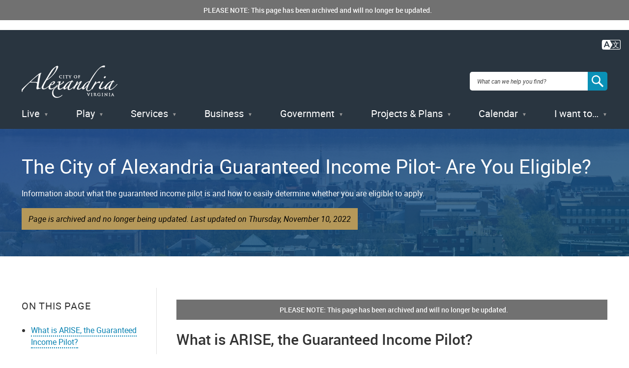

--- FILE ---
content_type: text/html; charset=UTF-8
request_url: https://www.alexandriava.gov/economic-support/the-city-of-alexandria-guaranteed-income-pilot-are-you-eligible
body_size: 12073
content:


<!DOCTYPE html>
<html lang="en" dir="ltr" prefix="content: http://purl.org/rss/1.0/modules/content/  dc: http://purl.org/dc/terms/  foaf: http://xmlns.com/foaf/0.1/  og: http://ogp.me/ns#  rdfs: http://www.w3.org/2000/01/rdf-schema#  schema: http://schema.org/  sioc: http://rdfs.org/sioc/ns#  sioct: http://rdfs.org/sioc/types#  skos: http://www.w3.org/2004/02/skos/core#  xsd: http://www.w3.org/2001/XMLSchema# " class="no-js">
  <head>
    <meta charset="utf-8" />
<meta name="description" content="Information about what the guaranteed income pilot is and how to easily determine whether you are eligible to apply." />
<link rel="canonical" href="https://www.alexandriava.gov/economic-support/the-city-of-alexandria-guaranteed-income-pilot-are-you-eligible" />
<link rel="shortlink" href="https://www.alexandriava.gov/go/2385" />
<meta property="og:site_name" content="City of Alexandria, VA" />
<meta property="og:type" content="article" />
<meta property="og:url" content="https://www.alexandriava.gov/economic-support/the-city-of-alexandria-guaranteed-income-pilot-are-you-eligible" />
<meta property="og:title" content="[Archived] The City of Alexandria Guaranteed Income Pilot- Are You Eligible?" />
<meta property="og:description" content="Information about what the guaranteed income pilot is and how to easily determine whether you are eligible to apply." />
<meta property="og:image" content="https://www.alexandriava.gov/sites/default/files/2022-10/ARISE-Square-Graphic.png" />
<meta name="dcterms.title" content="The City of Alexandria Guaranteed Income Pilot- Are You Eligible?" />
<meta name="dcterms.description" content="Information about what the guaranteed income pilot is and how to easily determine whether you are eligible to apply." />
<meta property="fb:app_id" content="163361873680661" />
<meta name="twitter:card" content="summary" />
<meta name="twitter:description" content="Information about what the guaranteed income pilot is and how to easily determine whether you are eligible to apply." />
<meta name="twitter:title" content="[Archived] The City of Alexandria Guaranteed Income Pilot- Are You Eligible?" />
<meta name="twitter:creator" content="@AlexandriaVAGov" />
<meta name="twitter:image" content="https://www.alexandriava.gov/sites/default/files/2022-10/ARISE-Square-Graphic.png" />
<meta name="Generator" content="Drupal 10 (https://www.drupal.org)" />
<meta name="MobileOptimized" content="width" />
<meta name="HandheldFriendly" content="true" />
<meta name="viewport" content="width=device-width, initial-scale=1.0" />
<meta http-equiv="x-ua-compatible" content="ie=edge" />
<meta class="swiftype" name="title" data-type="string" content="The City of Alexandria Guaranteed Income Pilot- Are You Eligible?" />
<meta class="swiftype" name="published_at" data-type="date" content="2022-11-10T10:21:18-0500" />
<meta class="swiftype" name="days_old" data-type="float" content="1166.40117" />
<meta class="swiftype" name="freshness_score" data-type="float" content="0.00085733796031772" />
<meta class="swiftype" name="overview_text" data-type="string" content="Information about what the guaranteed income pilot is and how to easily determine whether you are eligible to apply." />
<meta class="swiftype" name="is_current" data-type="integer" content="0" />
<meta class="swiftype" name="has_short_url" data-type="integer" content="1" />
<link rel="icon" href="/favicon.ico" type="image/vnd.microsoft.icon" />

    <title>[Archived] The City of Alexandria Guaranteed Income Pilot- Are You Eligible? | City of Alexandria, VA</title>

<!-- Google Tag Manager -->
<script>(function(w,d,s,l,i){w[l]=w[l]||[];w[l].push({'gtm.start':
new Date().getTime(),event:'gtm.js'});var f=d.getElementsByTagName(s)[0],
j=d.createElement(s),dl=l!='dataLayer'?'&l='+l:'';j.async=true;j.src=
'https://www.googletagmanager.com/gtm.js?id='+i+dl;f.parentNode.insertBefore(j,f);
})(window,document,'script','dataLayer','GTM-5S5BNB2');</script>
<!-- End Google Tag Manager -->

    <link rel="stylesheet" media="all" href="/sites/default/files/css/css_CVzwZ3vfP8_pID2H1ebfjH4SISCl6uk8Bx7Px7Plr0o.css?delta=0&amp;language=en&amp;theme=gesso&amp;include=eJxFiVEOAyEIBS9k5EgNCnFJUQxod3v7bvrRfryZZF41fCB1GVCfTLLMU-MIg2qY7_G12AeqjNvye5taQU0THZvjPALI90TN_5L3mLuoxMGU4h2LOxQMTi_hM-DL3I228geeWzQm" />
<link rel="stylesheet" media="all" href="https://www4.alexandriava.gov/scripts/d8/c/39/css/interiorcombined.css" />
<link rel="stylesheet" media="all" href="/sites/default/files/css/css_fdFV7WBS67RuR3LyMkS5XiO8XMxhQXbDSBjA63Uym4Q.css?delta=2&amp;language=en&amp;theme=gesso&amp;include=eJxFiVEOAyEIBS9k5EgNCnFJUQxod3v7bvrRfryZZF41fCB1GVCfTLLMU-MIg2qY7_G12AeqjNvye5taQU0THZvjPALI90TN_5L3mLuoxMGU4h2LOxQMTi_hM-DL3I228geeWzQm" />

    <script src="/themes/gesso/js/lib/modernizr.min.js?v=3.11.7"></script>

    <link rel="apple-touch-icon" sizes="180x180" href="/apple-touch-icon.png">
    <link rel="icon" type="image/png" sizes="32x32" href="/favicon-32x32.png">
    <link rel="icon" type="image/png" sizes="16x16" href="/favicon-16x16.png">
        <meta name="siteimprove:contentgroup" content="Economic Support">
        <meta name="pageID" content="2385">
  </head>
  <body class="path-node not-front node-page node-page--node-type-page">
    
<!-- Google Tag Manager (noscript) -->
<noscript><iframe src="https://www.googletagmanager.com/ns.html?id=GTM-5S5BNB2"
height="0" width="0" style="display:none;visibility:hidden"></iframe></noscript>
<!-- End Google Tag Manager (noscript) -->

    <div class="skiplinks">
      <a href="#main" class="skiplinks__link visually-hidden focusable">Skip to main content</a>
    </div>
        <div class="coa-myalex-logout"><span>You're logged in with MyAlex &nbsp;|&nbsp; <a href="https://apps.alexandriava.gov/Login/logout.aspx">Logout</a></span></div>
    
      <div class="dialog-off-canvas-main-canvas" data-off-canvas-main-canvas>
    
<div class="layout-container">

  <header class="l-header" role="banner">
  <div class="l-constrain">
    <div class="l-header__alert">
              <div class="alert" id="coa_ajaxyalerts"></div>
          </div>
    <div class="l-header__content">
      <div class="l-header__row">
        <a class="site-name" href="https://www.alexandriava.gov/" title="Home" rel="home">
  <h1 class="site-name__text">City of Alexandria, VA</h1>
</a>
        <div id="search">
  <div class="search-overlay"></div>
  <form method="GET" action="https://www.alexandriava.gov/" id="coa_searchform">
    <div class="search-box">
      <label for="search" class="visuallyhidden">Search: </label>
      <input type="search" name="search" id="search-input" value="" placeholder="What can we help you find?" aria-autocomplete="list" aria-haspopup="true">
      <a id="coa_clearsearch" style="visibility: hidden;"></a>
      <a id="coa_runsearch" class=""></a>
    </div>
    <div class="search-results">
      <div class="search-filters">
        <div class="search-filter">
          <label>Most Relevant</label>
          <div>
            <ul class="search-filter-options">
              <li>
                <input id="search-filter-1" type="radio" name="sort" value="" checked="checked">
                <label for="search-filter-1" data-val="Most Relevant">Most Relevant</label>
              </li>
              <li>
                <input id="search-filter-2" type="radio" name="sort" value="">
                <label for="search-filter-2" data-val=""Oldest First">Oldest First</label>
              </li>
              <li>
                <input id="search-filter-3" type="radio" name="sort" value="">
                <label for="search-filter-3" data-val="Newest First">Newest First</label>
              </li>
            </ul>
          </div>
        </div>
        <div class="search-filter">
          <label>All Dates</label>
          <div>
            <ul class="search-filter-options">
              <li>
                <input id="search-filter-4" type="radio" name="date" value="" checked="checked">
                <label for="search-filter-4" data-val="All Dates">All Dates</label>
              </li>
              <li>
                <input id="search-filter-5" type="radio" name="date" value="">
                <label for="search-filter-5" data-val="Last 2 Weeks">Last 2 Weeks</label>
              </li>
              <li>
                <input id="search-filter-6" type="radio" name="date" value="">
                <label for="search-filter-6" data-val="Last Month">Last Month</label>
              </li>
              <li>
                <input id="search-filter-7" type="radio" name="date" value="">
                <label for="search-filter-7" data-val="Last 6 Months">Last 6 Months</label>
              </li>
              <li>
                <input id="search-filter-8" type="radio" name="date" value="">
                <label for="search-filter-8" data-val="Last Year">Last Year</label>
              </li>
            </ul>
          </div>
        </div>
        <a class="search-filter-toggle" href="#" title="Show advanced search options."></a>
      </div>
      <a id="coa_hidesearch"></a>
      <h1 id="coa_searchresultnote" style="display: none;">Search results cleared</h1>
      <div class="search-results-row">
        <div class="search-main">
          <div id="coa_searchresults_pages" class="search-group search-group-pages search-group-primary" data-type="page"
            data-perpage="10" data-source="st" data-delay="850">
            <div id="search-results-page-filter"><input type="checkbox" name="coa-also-archived"> <span class="coa-filter-desc">Include archived pages</span>

<div class="translate-notice" style="color: #293540; text-align: left; display: none;border: 0.5px solid black; padding: 0.25em;">
Most of the content here is written in English. Translate your <span class="translate-notice-language-name"></span> search to find more content? 
<span id="coa-search-translate-choices">
<span style="border-radius: 3px; display: inline-block; border: 0px solid black; padding: 0.1em;padding-left: 0.25 em;padding-right:0.25em;"><input class="x-trans-choice" type="checkbox" value="*" data-gtm-form-interact-field-id="1" id="coa-search-trans-always"><label for=="coa-search-trans-always">Yes, always</label></span>
</span>
<span class="search-translate-in-progress" style="display:none">Translating &quot;<span class="verbatim notranslate"></span>&quot; to English...</span>
<span class="search-translate-details" style="display:none; font-size:80%">Searching for English phrase &quot;<span class="enverbatim notranslate"></span>&quot;</span>
</div>
</div>
            <div class="search-results-summary"></div>
            <div class="search-results-accordion">
              <div class="search-results-pages"></div>
              <div class="search-results-pager">
                <button type="button" class="search-results-prev"></button>
                <button type="button" class="search-results-next"></button>
              </div>
            </div>
          </div>
        </div>
        <div class="search-side">
          <div id="coa_searchresults_services" class="search-group search-group-services search-group-secondary"
            data-type="request topic" data-perpage="5" data-source="internal" data-delay="2000">
            <div class="search-results-summary"></div>
            <div class="search-results-accordion">
              <div class="search-results-pages"></div>
              <div class="search-results-pager">
                <button type="button" class="search-results-prev"></button>
                <button type="button" class="search-results-next"></button>
              </div>
            </div>
          </div>
          <div id="coa_searchresults_documents" class="search-group search-group-documents search-group-secondary"
            data-type="document" data-perpage="5" data-source="internal" data-delay="2000">
            <div class="search-results-summary"></div>
            <div class="search-results-accordion">
              <div class="search-results-pages"></div>
              <div class="search-results-pager">
                <button type="button" class="search-results-prev"></button>
                <button type="button" class="search-results-next"></button>
              </div>
            </div>
          </div>
        </div>
      </div>
    </div>
  </form>
</div>

                <button class="mobile-menu__button js-mobile-menu-button mobile-menu__button--menu">
          <span class="mobile-menu__icon mobile-menu__icon--menu">Menu</span>
        </button>
      </div>
      <div class="l-header__menu">
        
  <ul class="menu menu-level-0">
      <li class="menu-item menu__item">
          <a href="/Live" class="menu__link" data-drupal-link-system-path="node/3287">Live</a>
      </li>
      <li class="menu-item menu__item">
          <a href="/Play" class="menu__link" data-drupal-link-system-path="node/181">Play</a>
      </li>
      <li class="menu-item menu__item">
          <a href="/Services" class="menu__link" data-drupal-link-system-path="node/176">Services</a>
      </li>
      <li class="menu-item menu__item">
          <a href="/Business" class="menu__link" data-drupal-link-system-path="node/179">Business</a>
      </li>
      <li class="menu-item menu__item">
          <a href="/Government" class="menu__link" data-drupal-link-system-path="node/178">Government</a>
      </li>
      <li class="menu-item menu__item">
          <a href="/Projects" class="menu__link" data-drupal-link-system-path="node/180">Projects &amp; Plans</a>
      </li>
      <li class="menu-item menu__item">
          <a href="https://apps.alexandriava.gov/Calendar/" class="menu__link--events menu__link">Calendar</a>
      </li>
      <li class="menu-item menu__item">
          <a href="/IWantTo" class="menu__link" data-drupal-link-system-path="node/182">I want to…</a>
      </li>
  </ul>

        </div>
    </div>
  </div>
</header>


  

  

  <div class="l-highlighted">

      <div data-drupal-messages-fallback class="hidden"></div>

  
</div>


  

  <main id="main" class="main" role="main" tabindex="-1">
    
    <div class="l-content">
      



  
  
  
      
  
<div class="l-sidebar ">

      <div class="l-sidebar__header">
          <div class="hero">
    <div class="l-constrain">
    <div class="hero__row">
      <div class="hero__content">
        <h1 class="hero__title"><span property="schema:name">The City of Alexandria Guaranteed Income Pilot- Are You Eligible?</span>
</h1>
                  <div class="hero__description">Information about what the guaranteed income pilot is and how to easily determine whether you are eligible to apply.</div>
                <div class="hero__updated">
          Page updated on <span>November 10, 2022 at 10:21 AM</span>
        </div>
              </div>
          </div>
  </div>
</div>
      </div>
  
  <div class="l-constrain">
    <div class="l-sidebar__row">

              <aside class="l-sidebar__sidebar">
          
        
              <section class="l-section has-border-bottom section--group-menu">
  
      <h3 class="l-section__title">Economic Support Group Menu</h2>
  
  <div class="l-section__content">
          



  <div  id="block-default-group-menu" data-block-plugin-id="group_content_menu:default_menu" class="block block--provider-group-content-menu block--id-group-content-menudefault-menu">

  
  
      <div  class="block__content">
  
      

                                                  <ul  class="menu menu--group_menu_link_content-43 menu--group-subnav">
        
            
                              
      
      
      <li  class="menu__item">
        <a href="/DCHS" title="DCHS provides effective and essential safety net services that measurably improve or maintain the quality of life for Alexandrians" class="menu__link" data-drupal-link-system-path="node/3216">Department of Community &amp; Human Services</a>
              </li>
    
            
                              
      
      
      <li  class="menu__item">
        <a href="/ARISE" title="This pilot program provides direct, recurring cash payments of $500 a month, with no restrictions on use, to 150 Alexandria households for two years." class="menu__link" data-drupal-link-system-path="node/2441">ARISE Guaranteed Income Pilot</a>
              </li>
    
            
                              
      
      
      <li  class="menu__item">
        <a href="/CommonHelp" title="CommonHelp allows Virginia residents to apply online for public assistance benefits" class="menu__link" data-drupal-link-system-path="node/1731">CommonHelp</a>
              </li>
    
            
                              
      
      
      <li  class="menu__item">
        <a href="/economic-support/program/dchs-customer-relations-and-call-center" class="menu__link" data-drupal-link-system-path="node/3484">Customer Relations and Call Center</a>
              </li>
    
            
                              
      
      
      <li  class="menu__item">
        <a href="/economic-support/program/utility-heating-and-cooling-assistance" title="Information about utility, heating and cooling assistance programs" class="menu__link" data-drupal-link-system-path="node/1734">Utility, Heating and Cooling</a>
              </li>
    
            
                              
      
      
      <li  class="menu__item">
        <a href="/economic-support/program/human-services-basic-needs-assistance" title="Information about food, clothing, furniture, prescription and burial assistance." class="menu__link" data-drupal-link-system-path="node/1735">Basic Needs and Assistance</a>
              </li>
    
            
                              
      
      
      <li  class="menu__item">
        <a href="/economic-support/program/medicaid" title="Medicaid is an assistance program that pays medical service providers for medical services rendered to eligible individuals." class="menu__link" data-drupal-link-system-path="node/1782">Medicaid</a>
              </li>
    
            
                              
      
      
      <li  class="menu__item">
        <a href="/economic-support/program/refugee-assistance" title="Refugee Assistance provides financial and medical benefits to refugees" class="menu__link" data-drupal-link-system-path="node/1783">Refugee Assistance</a>
              </li>
    
            
                              
      
      
      <li  class="menu__item">
        <a href="/economic-support/program/dental-vision-and-hearing-aid-program" title="Learn ow to apply for assistance in obtaining dental care, eyeglasses or hearing aids" class="menu__link" data-drupal-link-system-path="node/1784">Dental, Vision and Hearing Aid Program</a>
              </li>
    
            
                                                                          
      
      
      <li  class="menu__item has-subnav is-expanded">
        <a href="/homeless-services/homeless-services" title="DCHS proactively and regularly reaches out and engages residents experiencing homelessness year around, offering the effective and essential safety net services designed to improve their lives and transition them out of homelessness" class="menu__link has-subnav is-expanded" data-drupal-link-system-path="node/2478">Homeless Services</a>
                                <ul class="menu menu__subnav">
        
            
                              
      
      
      <li  class="menu__item">
        <a href="/homeless-services/projects-for-assistance-in-transition-from-homelessness" title="This partnership provides outreach and assistance to adults with serious mental illness who are experiencing homelessness or who are at risk of becoming homeless" class="menu__link" data-drupal-link-system-path="node/3191">PATH: Homeless Assistance Program</a>
              </li>
        </ul>
  
              </li>
        </ul>
  


  
      </div>
  
  
  </div>

      </div>

  </section>
    
              

<div class="share-block">
  <h3 class="share-block__title">Share</h3>
  <div class="share-block__links">
        <a class="coa-page-share coa-page-share-bluesky" href="https://bsky.app/intent/compose?text=The%20City%20of%20Alexandria%20Guaranteed%20Income%20Pilot-%20Are%20You%20Eligible%3F%20https%3A//www.alexandriava.gov/economic-support/the-city-of-alexandria-guaranteed-income-pilot-are-you-eligible" title="Bluesky"><img src="/themes/gesso/images/social-bluesky-white.svg" alt="Bluesky"/></a>
        <a class="coa-page-share coa-page-share-facebook" href="https://www.facebook.com/sharer.php?u=https%3A//www.alexandriava.gov/economic-support/the-city-of-alexandria-guaranteed-income-pilot-are-you-eligible" onclick="return(coa_fb_popup(this.href,350,600));" title="Share on Facebook"><img src="/themes/gesso/images/social-facebook-white.svg" alt="Share on Facebook"/></a>
    <a class="coa-page-share coa-page-share-twitter" href="https://twitter.com/intent/tweet?related=AlexandriaVAGov&amp;url=https%3A//www.alexandriava.gov/economic-support/the-city-of-alexandria-guaranteed-income-pilot-are-you-eligible&amp;text=The%20City%20of%20Alexandria%20Guaranteed%20Income%20Pilot-%20Are%20You%20Eligible%3F%28%40AlexandriaVAGov%29" title="Share on X"><img src="/themes/gesso/images/social-twitter-white.svg" alt="Share on X"/></a>
    <a class="coa-page-share coa-page-share-mailto" href="mailto:?subject=alexandriava.gov%20-%20The%20City%20of%20Alexandria%20Guaranteed%20Income%20Pilot-%20Are%20You%20Eligible%3F&amp;body=https%3A//www.alexandriava.gov/economic-support/the-city-of-alexandria-guaranteed-income-pilot-are-you-eligible%20Share%20via%20Email" title="Share via Email"><img src="/themes/gesso/images/social-mail-white.svg" alt="Share via Email"/></a>
  </div>
</div>

    
          </aside>
            
      <div class="l-sidebar__main">
        
              




<div  class="field field--name-body field--type-text-with-summary field--label-hidden">
          <div  class="field__item"><!-- BEGIN overall translate content -->
<div id="google_translate_element_outer" style="text-align:right;padding: 0 1rem 5px 5px;margin: 0;" data-swiftype-index="false">

        <!-- first DIV always visible -->


                <div style="text-align: right;">
<a title="Translate this page" id="google_translate_icon_link" href="#" onclick="coa_showTranslationOptions();return(false);" style="border: 0px;"><img style="width:40px;height:auto;/* margin:-5px 5px 0 5px; */" src="https://www4.alexandriava.gov/scripts/d8/c/30/images/COA-Translate-Icon.svg" alt="Translate icon"></a>
</div>
		
	
	<!-- div that's only visible if the user clicks the item above (or had translated the last page they viewed) -->
	<div id="google_translate_element" style="text-align:right; margin-top: 0; display:none;">
	

		<!-- our custom pulldown -->
		<span style="text-align:right;display:inline-block">
		<img style="width:40px;height:auto;margin:4px 4px 0 0;float:left;" src="https://www4.alexandriava.gov/scripts/d8/c/30/images/COA-Translate-Icon.svg" alt="Translate icon">
			<select class="coa_translate_custom_dropdown" onchange="doGTranslate(this);">
				<option value>Language</option>
				<option value="en|en" style>English <span class="notranslate">/ English</span></option>
				<option value="en|es" style>Spanish <span class="notranslate">/ Español</span></option>
				<option value="en|am" style>Amharic <span class="notranslate">/ አማርኛ</span></option>
				<option value="en|ar" style>Arabic <span class="notranslate">/ عربى</span></option>
				<option value="en|zh-CN" style>Chinese <span class="notranslate">/ 中文</span></option>
				<option value="en|fr" style>French <span class="notranslate">/ Français</span></option>
				<option value="en|de" style>German <span class="notranslate">/ Deutsch</span></option>
				<option value="en|it" style>Italian <span class="notranslate">/ Italiano</span></option>
				<option value="en|ja" style>Japanese <span class="notranslate">/ 日本/トルコ</span></option>
				<option value="en|ko" style>Korean <span class="notranslate">/ 한국어</span></option>
				<option value="en|ps" style>Pashto <span class="notranslate">/ پښتو</span></option>
				<option value="en|fa" style>Persian / فارسی</option>
				<option value="en|ru" style>Russian <span class="notranslate">/ Перевести</span></option>
				<option value="en|tr" style>Turkish <span class="notranslate">/ Türk</span></option>
			</select>
		</span>
		
	</div>
		<!-- .translate-notice are shown if and only if the page isn't English ZZZ -->
		<div class="translate-notice" id="google_translate_disclaimer" style="color:red;display:none;text-align:left;margin: 20px auto;max-width: 1240px;box-shadow:#222 0px 5px 15px;margin:1em"><a href="#" style="display:block;float:right;border:1px solid white;margin: -20px -20px 5px 10px;font-weight:bold;padding:5px 12px;background-color: #d36900;color:white;text-decoration:none;border-radius:50%;" class="notranslate" title="Close this notice" alt="Close" onclick="coa_hide_translation_disclaimer_notice('google_translate_disclaimer');">X</a>WARNING: You have chosen to translate this page using an automated translation system. 
			This translation has not been reviewed by the City of Alexandria and may contain errors.

		</div>							
	
</div>
<script type="text/javascript" id="google_translate_js" data-src="https://translate.google.com/translate_a/element.js?cb=googleTranslateElementInit"></script>        
<style>.coa_translate_custom_dropdown{padding:2px;font-size:1em;display:inline !important;margin:0 !important}</style>
<!-- END overall translate content --></div>
    </div>

    
        
        
        <div class="l-paragraph ">
      <h2 class="l-paragraph__title coa-bookmark">
              What is ARISE, the Guaranteed Income Pilot?
          </h2>
        <div class="wysiwyg">
      <p>Alexandria City Council voted on July 6,&nbsp;2021 to support a Guaranteed Income Pilot (GIP) by allocating $3 million in American Rescue Plan Act (ARPA) funding. The GIP will provide direct, recurring cash payments of $500 a month, with no restrictions on use, to 170 Alexandria households for two years. The payment is unconditional, with no requirements and no restrictions on how it is to be spent.&nbsp;</p>

<p>A research team will evaluate the outcomes to inform decisions on future efforts and policies. Guaranteed income gives participants more freedom, dignity and self-determination to make choices for their financial well-being.&nbsp;Research shows that when given unrestricted payments, participants can create economic stability for their families. GIPs have also been found to improve health, education and child welfare outcomes.</p>

<p>The pilot, known as ARISE-&nbsp; Alexandria's Recurring Income for Success and Equity- is one way that the City of Alexandria is addressing the longstanding national and institutional problem of the racial income gap.&nbsp;</p>
    </div>
    <div style="clear:both;"></div>
  </div>
<div class="l-paragraph ">
      <h2 class="l-paragraph__title coa-bookmark">
              Screening- Are You Eligible to Apply for ARISE?
          </h2>
        <div class="wysiwyg">
      <p>Answer a few questions in this <a data-entity-substitution="canonical" data-entity-type="node" data-entity-uuid="62fdca3c-50f5-4091-9b25-3590f7a784cf" href="/economic-support/arise-guaranteed-income-pilot-eligibility-screening-do-you-qualify">screening form</a> and find out if you are eligible to apply to be randomly selected for ARISE.</p>
    </div>
    <div style="clear:both;"></div>
  </div>
<div class="l-paragraph ">
      <h2 class="l-paragraph__title coa-bookmark">
              ARISE HOME
          </h2>
        <div class="wysiwyg">
      <p>Main page for information about <a data-entity-substitution="canonical" data-entity-type="node" data-entity-uuid="e30cc51b-b307-4853-89ee-87ad23ae03a9" href="/ARISE">ARISE</a>.</p>
    </div>
    <div style="clear:both;"></div>
  </div>


        
    

        </div>
      
    </div>
  </div>

</div>

    <script type="text/javascript">
      (function(){
        console.log('moving translation info');

	// move standard disclaimer to the hero box
	var gd = document.getElementById('google_translate_disclaimer');
	gd.style.color = 'black';
	gd.style.backgroundColor = '#ecb964';
	gd.style.padding = '1em';
	gd.style.borderRadius = '8px';
        gd.style.margin = '20px auto 20px auto';
	//gd.remove();
	//var hmenu = document.querySelector('div.l-header__menu');
	//var hb = document.querySelector('div.hero__content');
	//hmenu.prepend(gd);

	var go = document.getElementById('google_translate_element_outer');
	//go.remove();
	var ph = document.querySelector('header.l-header');
	ph.prepend(go);
      })();
    </script>


  
  
  

  </div>

    
  </main>

  <footer class="l-footer" role="contentinfo">
  <div class="l-constrain">
    <div class="l-footer__row">
            <div class="l-footer__left">
        <div class="l-footer__contact">
   <div class="l-footer__label">Contact Us</div>
   <a href="/Alex311">Alex311</a> | <a href="tel:7037464311">703.746.4311</a>
</div>
<div class="l-footer__social">
   <div class="l-footer__label">Follow Us</div>
   <ul class="menu menu--social-links" style="margin-left: 22px">
       <li class="menu__item">
         <a href="https://bsky.app/profile/alexandriavagov.bsky.social" class="menu__link menu__link--bluesky">BlueSky</a>
      </li>
      <li class="menu__item">
         <a href="https://www.alexandriava.gov/Facebook" class="menu__link menu__link--facebook">Facebook</a>
      </li>
      <li class="menu__item">
         <a href="https://www.alexandriava.gov/Twitter" class="menu__link menu__link--twitter">X</a>
      </li>
      <li class="menu__item">
         <a href="https://www.alexandriava.gov/YouTube" class="menu__link menu__link--youtube">YouTube</a>
      </li>
   </ul>
</div>
<div class="l-footer__visit">
   <div class="l-footer__header">Visitor Information</div>
   <div id="block-visitorinformation" class="contextual-region block block--provider-block-content block--id-block-content7658e050-1346-41c5-9e50-f2f477421b3f" data-block-plugin-id="block_content:7658e050-1346-41c5-9e50-f2f477421b3f">
      <div class="block__content">
         <div class="field field--name-body field--type-text-with-summary field--label-hidden">
            <div class="field__item">
               <p><a href="https://www.visitalexandriava.com/">VisitAlexandriaVA.com</a></p>
            </div>
         </div>
      </div>
   </div>
</div>

      </div>
            <div class="l-footer__middle">
        <div class="l-footer__menu">
              

                                      <ul  class="menu menu--footer">
        
            
                              
      
      
      <li  class="menu__item">
        <a href="/Jobs" class="menu__link" data-drupal-link-system-path="node/147">Jobs</a>
              </li>
    
            
                              
      
      
      <li  class="menu__item">
        <a href="/Payments" class="menu__link" data-drupal-link-system-path="node/1273">Payments</a>
              </li>
    
            
                              
      
      
      <li  class="menu__item">
        <a href="/Departments" class="menu__link" data-drupal-link-system-path="node/141">Departments</a>
              </li>
    
            
                              
      
      
      <li  class="menu__item">
        <a href="/News" class="menu__link" data-drupal-link-system-path="node/3196">Newsroom</a>
              </li>
    
            
                              
      
      
      <li  class="menu__item">
        <a href="/SocialMedia" class="menu__link" data-drupal-link-system-path="node/1233">Social Media</a>
              </li>
        </ul>
  


          </div>
            

                                      <ul  class="menu menu--footer-secondary">
        
            
                              
      
      
      <li  class="menu__item">
        <a href="/dchs/24-hour-hotlines-of-the-department-of-community-and-human-services" class="menu__link" data-drupal-link-system-path="node/2384">Emergency Hotlines</a>
              </li>
    
            
                              
      
      
      <li  class="menu__item">
        <a href="/Accessibility" class="menu__link" data-drupal-link-system-path="node/1188">Accessibility</a>
              </li>
    
            
                              
      
      
      <li  class="menu__item">
        <a href="/FOIA" class="menu__link" data-drupal-link-system-path="node/1130">FOIA Requests</a>
              </li>
    
            
                              
      
      
      <li  class="menu__item">
        <a href="/Legal" class="menu__link" data-drupal-link-system-path="node/3011">Privacy &amp; Legal</a>
              </li>
        </ul>
  


        </div>
            <div class="l-footer__right">
        



  <div  id="block-footeraddress" data-block-plugin-id="block_content:ad0b6a11-188c-4c15-947c-b04d82ee1a16" class="block block--provider-block-content block--id-block-contentad0b6a11-188c-4c15-947c-b04d82ee1a16">

  
  
      <div  class="block__content">
  
      




<div  class="field field--name-body field--type-text-with-summary field--label-hidden">
          <div  class="field__item"><div class="l-footer__seal">
   <div class="site-seal">
      <div class="site-seal__row">
         <address class="site-seal__address">
            <div id="block-footeraddress" class="contextual-region block block--provider-block-content block--id-block-contentad0b6a11-188c-4c15-947c-b04d82ee1a16" data-block-plugin-id="block_content:ad0b6a11-188c-4c15-947c-b04d82ee1a16">
               <div class="block__content">
                  <div class="field field--name-body field--type-text-with-summary field--label-hidden">
                     <div class="field__item">
                        <p>Alexandria City Hall<br>
                           301 King Street<br>
                           Alexandria,&nbsp;VA 22314
                        </p>
                     </div>
                  </div>
               </div>
            </div>
         </address>
         <img alt="City of Alexandria Seal" src="/themes/gesso/images/alexandria-seal.png" style="width:74px; height: 74px;">
      </div>
   </div>
</div>
<div class="l-footer__copyright">
   <div class="copyright">
      
© 1995–<span class="coa-copyright-end">2023</span> <span class="translate-watch" data-lang-auto-translate data-lang-curr-code="EN" data-lang-curr-name="English" data-lang-ga-event="true" data-lang-google-translate-key data-lang-input-translate-classname="translate-user-input" data-lang-last-code="EN" data-lang-pageload="1611245484035" data-lang-preferred="EN" data-lang-user-notice-classname="translate-notice" data-langs="[
  {
    &quot;lang&quot;: &quot;EN&quot;,
    &quot;text&quot;: &quot;City of Alexandria, VA and others&quot;,
    &quot;name&quot;: &quot;English&quot;
  },
  {
    &quot;lang&quot;: &quot;FR&quot;,
    &quot;text&quot;: &quot;Ville d'Alexandrie, VA et autres&quot;,
    &quot;name&quot;: &quot;French&quot;
  },
  {
    &quot;lang&quot;: &quot;ES&quot;,
    &quot;text&quot;: &quot;Ciudad de Alexandria, VA y otros&quot;,
    &quot;name&quot;: &quot;Spanish&quot;
  },
  {
    &quot;lang&quot;: &quot;AR&quot;,
    &quot;text&quot;: &quot;%D9%85%D8%AF%D9%8A%D9%86%D8%A9%20%D8%A7%D9%84%D8%A5%D8%B3%D9%83%D9%86%D8%AF%D8%B1%D9%8A%D8%A9%20%D8%8C%20%D9%81%D9%8A%D8%B1%D8%AC%D9%8A%D9%86%D9%8A%D8%A7%20%D9%88%D8%BA%D9%8A%D8%B1%D9%87%D8%A7&quot;,
    &quot;name&quot;: &quot;Arabic&quot;
  },
  {
    &quot;lang&quot;: &quot;AM&quot;,
    &quot;text&quot;: &quot;%E1%8B%A8%E1%8A%A0%E1%88%8C%E1%8A%AD%E1%88%B3%E1%8A%95%E1%8B%B5%E1%88%AA%E1%8B%AB %E1%8A%A8%E1%89%B0%E1%88%9B %E1%8D%A3 %E1%89%AA%E1%8A%A4 %E1%8A%A5%E1%8A%93 %E1%88%8C%E1%88%8E%E1%89%BD%E1%88%9D&quot;,
    &quot;name&quot;: &quot;Amharic&quot;
  },
  {
    &quot;lang&quot;: &quot;CN&quot;,
    &quot;text&quot;: &quot;%E5%BC%97%E5%90%89%E5%B0%BC%E4%BA%9A%E5%B7%9E%E4%BA%9A%E5%8E%86%E5%B1%B1%E5%A4%A7%E5%B8%82%E7%AD%89&quot;,
    &quot;name&quot;: &quot;Chinese&quot;
  },
  {
    &quot;lang&quot;: &quot;RU&quot;,
    &quot;text&quot;: &quot;%D0%B3. %D0%90%D0%BB%D0%B5%D0%BA%D1%81%D0%B0%D0%BD%D0%B4%D1%80%D0%B8%D1%8F, %D1%88%D1%82%D0%B0%D1%82 %D0%92%D0%B8%D1%80%D0%B4%D0%B6%D0%B8%D0%BD%D0%B8%D1%8F %D0%B8 %D0%B4%D1%80%D1%83%D0%B3%D0%B8%D0%B5&quot;,
    &quot;name&quot;: &quot;Russian&quot;
  },
  {
    &quot;lang&quot;: &quot;KO&quot;,
    &quot;text&quot;: &quot;City of Alexandria, VA %EB%B0%8F %EA%B8%B0%ED%83%80&quot;,
    &quot;name&quot;: &quot;Korean&quot;
  },
  {
    &quot;lang&quot;: &quot;TR&quot;,
    &quot;text&quot;: &quot;%C4%B0skenderiye %C5%9Eehri, VA ve di%C4%9Ferleri&quot;,
    &quot;name&quot;: &quot;Turkish&quot;
  },
  {
    &quot;lang&quot;: &quot;JA&quot;,
    &quot;text&quot;: &quot;%E3%83%90%E3%83%BC%E3%82%B8%E3%83%8B%E3%82%A2%E5%B7%9E%E3%82%A2%E3%83%AC%E3%82%AF%E3%82%B5%E3%83%B3%E3%83%89%E3%83%AA%E3%82%A2%E5%B8%82%E3%81%AA%E3%81%A9&quot;,
    &quot;name&quot;: &quot;Japanese&quot;
  },
  {
    &quot;lang&quot;: &quot;DE&quot;,
    &quot;text&quot;: &quot;Stadt Alexandria, VA und andere&quot;,
    &quot;name&quot;: &quot;German&quot;
  },
  {
    &quot;lang&quot;: &quot;IT&quot;,
    &quot;text&quot;: &quot;Citt%C3%A0 di Alexandria, VA e altri&quot;,
    &quot;name&quot;: &quot;Italian&quot;
  }, 
  { 
    &quot;lang&quot;: &quot;FA&quot;, 
    &quot;text&quot;: &quot;%D8%B4%D9%87%D8%B1%20%D8%A7%D8%B3%DA%A9%D9%86%D8%AF%D8%B1%DB%8C%D9%87%D8%8C%20VA%20%D9%88%20%D8%AF%DB%8C%DA%AF%D8%B1%D8%A7%D9%86&quot;, 
    &quot;name&quot;: &quot;Farsi (Persian)&quot; 
  }
]
">City of Alexandria, VA and others</span><a style="display:none" href="/api/menu/main.html">.</a>
   </div>
</div>
<script type="text/javascript" src="https://www4.alexandriava.gov/scripts/d8/flag-as-staff.js"></script>
<script type="text/javascript">
if ( (new Date()).valueOf() < (new Date("2025/12/14")).valueOf() ) { 
window.setTimeout(function() {
coa_alex311_request_url_pattern = 'https://alex311.alexandriava.gov/customer/requests/{SRID}';
}, 2000);
}
// after 4am on Monday Dec 15, use new URL format
// (new Date("2025/12/15 04:00")).valueOf() = 1765789200000
if ( (new Date()).valueOf() > 1765789200000 ) { 
	window.setTimeout(function() {
		// update URL templates for search results
		coa_alex311_request_url_pattern = 'https://alex311.alexandriava.gov/customer/s/service-request-details?c__prePageName=service_requests__c&c__srNumber={SRID}&servicerequested=all';
		coa_alex311_intake_url_pattern = 'https://alex311.alexandriava.gov/customer/s/?c__st={SVCCODE}';
		// fix any links to intake forms
	  var a311links = document.querySelectorAll('a[href^="https://alex311.alexandriava.gov/customer/request/"]');
	  const svcregex = new RegExp('https:\/\/alex311.alexandriava.gov\/customer\/request\/([^/]*)');
	  for (var n = 0; n < a311links.length; ++n) {
	    var f = a311links[n].getAttribute('href').match(svcregex);
	    var newu = coa_alex311_intake_url_pattern.replace('{SVCCODE}',f[1]);
	    a311links[n].setAttribute('href',newu)
	  }
	}, 1250);
}
</script>
</div>
    </div>

  
      </div>
  
  
  </div>

      </div>
    </div>
  </div>
</footer>


</div>

  </div>

    
    <script type="application/json" data-drupal-selector="drupal-settings-json">{"path":{"baseUrl":"\/","pathPrefix":"","currentPath":"node\/2385","currentPathIsAdmin":false,"isFront":false,"currentLanguage":"en"},"pluralDelimiter":"\u0003","suppressDeprecationErrors":true,"ajax":[],"user":{"uid":0,"permissionsHash":"2d5f44761e7531f0ccc320175491f1d8c599b9f5f6e15c3a66cb3a7e4f409f8f"}}</script>
<script src="/sites/default/files/js/js_6m4-DvKVUu3j3agdhcZu1w3gHD43bjjqdic129aALSw.js?scope=footer&amp;delta=0&amp;language=en&amp;theme=gesso&amp;include=eJxLTy0uztdPzk_UA-LUipLUorzEnMw8IJ2ZX6STDpZNz8lPSswBAGS3EKE"></script>
<script src="https://www4.alexandriava.gov/scripts/d8/c/39/js/interior.js"></script>
<script src="/sites/default/files/js/js_xFASLJt5NOjWXWZCEMuOScF0NSDWuR3aEI8gRbQBa2E.js?scope=footer&amp;delta=2&amp;language=en&amp;theme=gesso&amp;include=eJxLTy0uztdPzk_UA-LUipLUorzEnMw8IJ2ZX6STDpZNz8lPSswBAGS3EKE"></script>

    <div class="redirectHtmlBlock">



  <div  id="block-redirecthtml" data-block-plugin-id="block_content:288c3a90-4811-4110-a3b9-add23f8bfe19" class="block block--provider-block-content block--id-block-content288c3a90-4811-4110-a3b9-add23f8bfe19">

  
  
      <div  class="block__content">
  
      




<div  class="field field--name-body field--type-text-with-summary field--label-hidden">
          <div  class="field__item"><div class="redirectHtmlBlock">Hold on, redirecting...</div></div>
    </div>

  
      </div>
  
  
  </div>
</div>
  </body>
</html>


--- FILE ---
content_type: text/javascript
request_url: https://www.alexandriava.gov/sites/default/files/js/js_xFASLJt5NOjWXWZCEMuOScF0NSDWuR3aEI8gRbQBa2E.js?scope=footer&delta=2&language=en&theme=gesso&include=eJxLTy0uztdPzk_UA-LUipLUorzEnMw8IJ2ZX6STDpZNz8lPSswBAGS3EKE
body_size: 67578
content:
/* @license GPL-2.0-or-later https://www.drupal.org/licensing/faq */
!function(i){"use strict";"function"==typeof define&&define.amd?define(["jquery"],i):"undefined"!=typeof exports?module.exports=i(require("jquery")):i(jQuery);}(function(i){"use strict";var e=window.Slick||{};(e=function(){var e=0;return function(t,o){var s,n=this;n.defaults={accessibility:!0,adaptiveHeight:!1,appendArrows:i(t),appendDots:i(t),arrows:!0,asNavFor:null,prevArrow:'<button class="slick-prev" aria-label="Previous" type="button">Previous</button>',nextArrow:'<button class="slick-next" aria-label="Next" type="button">Next</button>',autoplay:!1,autoplaySpeed:3e3,centerMode:!1,centerPadding:"50px",cssEase:"ease",customPaging:function(e,t){return i('<button type="button" />').text(t+1);},dots:!1,dotsClass:"slick-dots",draggable:!0,easing:"linear",edgeFriction:.35,fade:!1,focusOnSelect:!1,focusOnChange:!1,infinite:!0,initialSlide:0,lazyLoad:"ondemand",mobileFirst:!1,pauseOnHover:!0,pauseOnFocus:!0,pauseOnDotsHover:!1,respondTo:"window",responsive:null,rows:1,rtl:!1,slide:"",slidesPerRow:1,slidesToShow:1,slidesToScroll:1,speed:500,swipe:!0,swipeToSlide:!1,touchMove:!0,touchThreshold:5,useCSS:!0,useTransform:!0,variableWidth:!1,vertical:!1,verticalSwiping:!1,waitForAnimate:!0,zIndex:1e3},n.initials={animating:!1,dragging:!1,autoPlayTimer:null,currentDirection:0,currentLeft:null,currentSlide:0,direction:1,$dots:null,listWidth:null,listHeight:null,loadIndex:0,$nextArrow:null,$prevArrow:null,scrolling:!1,slideCount:null,slideWidth:null,$slideTrack:null,$slides:null,sliding:!1,slideOffset:0,swipeLeft:null,swiping:!1,$list:null,touchObject:{},transformsEnabled:!1,unslicked:!1},i.extend(n,n.initials),n.activeBreakpoint=null,n.animType=null,n.animProp=null,n.breakpoints=[],n.breakpointSettings=[],n.cssTransitions=!1,n.focussed=!1,n.interrupted=!1,n.hidden="hidden",n.paused=!0,n.positionProp=null,n.respondTo=null,n.rowCount=1,n.shouldClick=!0,n.$slider=i(t),n.$slidesCache=null,n.transformType=null,n.transitionType=null,n.visibilityChange="visibilitychange",n.windowWidth=0,n.windowTimer=null,s=i(t).data("slick")||{},n.options=i.extend({},n.defaults,o,s),n.currentSlide=n.options.initialSlide,n.originalSettings=n.options,void 0!==document.mozHidden?(n.hidden="mozHidden",n.visibilityChange="mozvisibilitychange"):void 0!==document.webkitHidden&&(n.hidden="webkitHidden",n.visibilityChange="webkitvisibilitychange"),n.autoPlay=i.proxy(n.autoPlay,n),n.autoPlayClear=i.proxy(n.autoPlayClear,n),n.autoPlayIterator=i.proxy(n.autoPlayIterator,n),n.changeSlide=i.proxy(n.changeSlide,n),n.clickHandler=i.proxy(n.clickHandler,n),n.selectHandler=i.proxy(n.selectHandler,n),n.setPosition=i.proxy(n.setPosition,n),n.swipeHandler=i.proxy(n.swipeHandler,n),n.dragHandler=i.proxy(n.dragHandler,n),n.keyHandler=i.proxy(n.keyHandler,n),n.instanceUid=e++,n.htmlExpr=/^(?:\s*(<[\w\W]+>)[^>]*)$/,n.registerBreakpoints(),n.init(!0);};}()).prototype.activateADA=function(){this.$slideTrack.find(".slick-active").attr({"aria-hidden":"false"}).find("a, input, button, select").attr({tabindex:"0"});},e.prototype.addSlide=e.prototype.slickAdd=function(e,t,o){var s=this;if("boolean"==typeof t)o=t,t=null;else{if(t<0||t>=s.slideCount)return !1;}s.unload(),"number"==typeof t?0===t&&0===s.$slides.length?i(e).appendTo(s.$slideTrack):o?i(e).insertBefore(s.$slides.eq(t)):i(e).insertAfter(s.$slides.eq(t)):!0===o?i(e).prependTo(s.$slideTrack):i(e).appendTo(s.$slideTrack),s.$slides=s.$slideTrack.children(this.options.slide),s.$slideTrack.children(this.options.slide).detach(),s.$slideTrack.append(s.$slides),s.$slides.each(function(e,t){i(t).attr("data-slick-index",e);}),s.$slidesCache=s.$slides,s.reinit();},e.prototype.animateHeight=function(){var i=this;if(1===i.options.slidesToShow&&!0===i.options.adaptiveHeight&&!1===i.options.vertical){var e=i.$slides.eq(i.currentSlide).outerHeight(!0);i.$list.animate({height:e},i.options.speed);}},e.prototype.animateSlide=function(e,t){var o={},s=this;s.animateHeight(),!0===s.options.rtl&&!1===s.options.vertical&&(e=-e),!1===s.transformsEnabled?!1===s.options.vertical?s.$slideTrack.animate({left:e},s.options.speed,s.options.easing,t):s.$slideTrack.animate({top:e},s.options.speed,s.options.easing,t):!1===s.cssTransitions?(!0===s.options.rtl&&(s.currentLeft=-s.currentLeft),i({animStart:s.currentLeft}).animate({animStart:e},{duration:s.options.speed,easing:s.options.easing,step:function(i){i=Math.ceil(i),!1===s.options.vertical?(o[s.animType]="translate("+i+"px, 0px)",s.$slideTrack.css(o)):(o[s.animType]="translate(0px,"+i+"px)",s.$slideTrack.css(o));},complete:function(){t&&t.call();}})):(s.applyTransition(),e=Math.ceil(e),!1===s.options.vertical?o[s.animType]="translate3d("+e+"px, 0px, 0px)":o[s.animType]="translate3d(0px,"+e+"px, 0px)",s.$slideTrack.css(o),t&&setTimeout(function(){s.disableTransition(),t.call();},s.options.speed));},e.prototype.getNavTarget=function(){var e=this,t=e.options.asNavFor;return t&&null!==t&&(t=i(t).not(e.$slider)),t;},e.prototype.asNavFor=function(e){var t=this.getNavTarget();null!==t&&"object"==typeof t&&t.each(function(){var t=i(this).slick("getSlick");t.unslicked||t.slideHandler(e,!0);});},e.prototype.applyTransition=function(i){var e=this,t={};!1===e.options.fade?t[e.transitionType]=e.transformType+" "+e.options.speed+"ms "+e.options.cssEase:t[e.transitionType]="opacity "+e.options.speed+"ms "+e.options.cssEase,!1===e.options.fade?e.$slideTrack.css(t):e.$slides.eq(i).css(t);},e.prototype.autoPlay=function(){var i=this;i.autoPlayClear(),i.slideCount>i.options.slidesToShow&&(i.autoPlayTimer=setInterval(i.autoPlayIterator,i.options.autoplaySpeed));},e.prototype.autoPlayClear=function(){var i=this;i.autoPlayTimer&&clearInterval(i.autoPlayTimer);},e.prototype.autoPlayIterator=function(){var i=this,e=i.currentSlide+i.options.slidesToScroll;i.paused||i.interrupted||i.focussed||(!1===i.options.infinite&&(1===i.direction&&i.currentSlide+1===i.slideCount-1?i.direction=0:0===i.direction&&(e=i.currentSlide-i.options.slidesToScroll,i.currentSlide-1==0&&(i.direction=1))),i.slideHandler(e));},e.prototype.buildArrows=function(){var e=this;!0===e.options.arrows&&(e.$prevArrow=i(e.options.prevArrow).addClass("slick-arrow"),e.$nextArrow=i(e.options.nextArrow).addClass("slick-arrow"),e.slideCount>e.options.slidesToShow?(e.$prevArrow.removeClass("slick-hidden").removeAttr("aria-hidden tabindex"),e.$nextArrow.removeClass("slick-hidden").removeAttr("aria-hidden tabindex"),e.htmlExpr.test(e.options.prevArrow)&&e.$prevArrow.prependTo(e.options.appendArrows),e.htmlExpr.test(e.options.nextArrow)&&e.$nextArrow.appendTo(e.options.appendArrows),!0!==e.options.infinite&&e.$prevArrow.addClass("slick-disabled").attr("aria-disabled","true")):e.$prevArrow.add(e.$nextArrow).addClass("slick-hidden").attr({"aria-disabled":"true",tabindex:"-1"}));},e.prototype.buildDots=function(){var e,t,o=this;if(!0===o.options.dots){for(o.$slider.addClass("slick-dotted"),t=i("<ul />").addClass(o.options.dotsClass),e=0;e<=o.getDotCount();e+=1)t.append(i("<li />").append(o.options.customPaging.call(this,o,e)));o.$dots=t.appendTo(o.options.appendDots),o.$dots.find("li").first().addClass("slick-active");}},e.prototype.buildOut=function(){var e=this;e.$slides=e.$slider.children(e.options.slide+":not(.slick-cloned)").addClass("slick-slide"),e.slideCount=e.$slides.length,e.$slides.each(function(e,t){i(t).attr("data-slick-index",e).data("originalStyling",i(t).attr("style")||"");}),e.$slider.addClass("slick-slider"),e.$slideTrack=0===e.slideCount?i('<div class="slick-track"/>').appendTo(e.$slider):e.$slides.wrapAll('<div class="slick-track"/>').parent(),e.$list=e.$slideTrack.wrap('<div class="slick-list"/>').parent(),e.$slideTrack.css("opacity",0),!0!==e.options.centerMode&&!0!==e.options.swipeToSlide||(e.options.slidesToScroll=1),i("img[data-lazy]",e.$slider).not("[src]").addClass("slick-loading"),e.setupInfinite(),e.buildArrows(),e.buildDots(),e.updateDots(),e.setSlideClasses("number"==typeof e.currentSlide?e.currentSlide:0),!0===e.options.draggable&&e.$list.addClass("draggable");},e.prototype.buildRows=function(){var i,e,t,o,s,n,r,l=this;if(o=document.createDocumentFragment(),n=l.$slider.children(),l.options.rows>1){for(r=l.options.slidesPerRow*l.options.rows,s=Math.ceil(n.length/r),i=0;i<s;i++){var d=document.createElement("div");for(e=0;e<l.options.rows;e++){var a=document.createElement("div");for(t=0;t<l.options.slidesPerRow;t++){var c=i*r+(e*l.options.slidesPerRow+t);n.get(c)&&a.appendChild(n.get(c));}d.appendChild(a);}o.appendChild(d);}l.$slider.empty().append(o),l.$slider.children().children().children().css({width:100/l.options.slidesPerRow+"%",display:"inline-block"});}},e.prototype.checkResponsive=function(e,t){var o,s,n,r=this,l=!1,d=r.$slider.width(),a=window.innerWidth||i(window).width();if("window"===r.respondTo?n=a:"slider"===r.respondTo?n=d:"min"===r.respondTo&&(n=Math.min(a,d)),r.options.responsive&&r.options.responsive.length&&null!==r.options.responsive){s=null;for(o in r.breakpoints)r.breakpoints.hasOwnProperty(o)&&(!1===r.originalSettings.mobileFirst?n<r.breakpoints[o]&&(s=r.breakpoints[o]):n>r.breakpoints[o]&&(s=r.breakpoints[o]));null!==s?null!==r.activeBreakpoint?(s!==r.activeBreakpoint||t)&&(r.activeBreakpoint=s,"unslick"===r.breakpointSettings[s]?r.unslick(s):(r.options=i.extend({},r.originalSettings,r.breakpointSettings[s]),!0===e&&(r.currentSlide=r.options.initialSlide),r.refresh(e)),l=s):(r.activeBreakpoint=s,"unslick"===r.breakpointSettings[s]?r.unslick(s):(r.options=i.extend({},r.originalSettings,r.breakpointSettings[s]),!0===e&&(r.currentSlide=r.options.initialSlide),r.refresh(e)),l=s):null!==r.activeBreakpoint&&(r.activeBreakpoint=null,r.options=r.originalSettings,!0===e&&(r.currentSlide=r.options.initialSlide),r.refresh(e),l=s),e||!1===l||r.$slider.trigger("breakpoint",[r,l]);}},e.prototype.changeSlide=function(e,t){var o,s,n,r=this,l=i(e.currentTarget);switch(l.is("a")&&e.preventDefault(),l.is("li")||(l=l.closest("li")),n=r.slideCount%r.options.slidesToScroll!=0,o=n?0:(r.slideCount-r.currentSlide)%r.options.slidesToScroll,e.data.message){case "previous":s=0===o?r.options.slidesToScroll:r.options.slidesToShow-o,r.slideCount>r.options.slidesToShow&&r.slideHandler(r.currentSlide-s,!1,t);break;case "next":s=0===o?r.options.slidesToScroll:o,r.slideCount>r.options.slidesToShow&&r.slideHandler(r.currentSlide+s,!1,t);break;case "index":var d=0===e.data.index?0:e.data.index||l.index()*r.options.slidesToScroll;r.slideHandler(r.checkNavigable(d),!1,t),l.children().trigger("focus");break;default:return;}},e.prototype.checkNavigable=function(i){var e,t;if(e=this.getNavigableIndexes(),t=0,i>e[e.length-1])i=e[e.length-1];else for(var o in e){if(i<e[o]){i=t;break;}t=e[o];}return i;},e.prototype.cleanUpEvents=function(){var e=this;e.options.dots&&null!==e.$dots&&(i("li",e.$dots).off("click.slick",e.changeSlide).off("mouseenter.slick",i.proxy(e.interrupt,e,!0)).off("mouseleave.slick",i.proxy(e.interrupt,e,!1)),!0===e.options.accessibility&&e.$dots.off("keydown.slick",e.keyHandler)),e.$slider.off("focus.slick blur.slick"),!0===e.options.arrows&&e.slideCount>e.options.slidesToShow&&(e.$prevArrow&&e.$prevArrow.off("click.slick",e.changeSlide),e.$nextArrow&&e.$nextArrow.off("click.slick",e.changeSlide),!0===e.options.accessibility&&(e.$prevArrow&&e.$prevArrow.off("keydown.slick",e.keyHandler),e.$nextArrow&&e.$nextArrow.off("keydown.slick",e.keyHandler))),e.$list.off("touchstart.slick mousedown.slick",e.swipeHandler),e.$list.off("touchmove.slick mousemove.slick",e.swipeHandler),e.$list.off("touchend.slick mouseup.slick",e.swipeHandler),e.$list.off("touchcancel.slick mouseleave.slick",e.swipeHandler),e.$list.off("click.slick",e.clickHandler),i(document).off(e.visibilityChange,e.visibility),e.cleanUpSlideEvents(),!0===e.options.accessibility&&e.$list.off("keydown.slick",e.keyHandler),!0===e.options.focusOnSelect&&i(e.$slideTrack).children().off("click.slick",e.selectHandler),i(window).off("orientationchange.slick.slick-"+e.instanceUid,e.orientationChange),i(window).off("resize.slick.slick-"+e.instanceUid,e.resize),i("[draggable!=true]",e.$slideTrack).off("dragstart",e.preventDefault),i(window).off("load.slick.slick-"+e.instanceUid,e.setPosition);},e.prototype.cleanUpSlideEvents=function(){var e=this;e.$list.off("mouseenter.slick",i.proxy(e.interrupt,e,!0)),e.$list.off("mouseleave.slick",i.proxy(e.interrupt,e,!1));},e.prototype.cleanUpRows=function(){var i,e=this;e.options.rows>1&&((i=e.$slides.children().children()).removeAttr("style"),e.$slider.empty().append(i));},e.prototype.clickHandler=function(i){!1===this.shouldClick&&(i.stopImmediatePropagation(),i.stopPropagation(),i.preventDefault());},e.prototype.destroy=function(e){var t=this;t.autoPlayClear(),t.touchObject={},t.cleanUpEvents(),i(".slick-cloned",t.$slider).detach(),t.$dots&&t.$dots.remove(),t.$prevArrow&&t.$prevArrow.length&&(t.$prevArrow.removeClass("slick-disabled slick-arrow slick-hidden").removeAttr("aria-hidden aria-disabled tabindex").css("display",""),t.htmlExpr.test(t.options.prevArrow)&&t.$prevArrow.remove()),t.$nextArrow&&t.$nextArrow.length&&(t.$nextArrow.removeClass("slick-disabled slick-arrow slick-hidden").removeAttr("aria-hidden aria-disabled tabindex").css("display",""),t.htmlExpr.test(t.options.nextArrow)&&t.$nextArrow.remove()),t.$slides&&(t.$slides.removeClass("slick-slide slick-active slick-center slick-visible slick-current").removeAttr("aria-hidden").removeAttr("data-slick-index").each(function(){i(this).attr("style",i(this).data("originalStyling"));}),t.$slideTrack.children(this.options.slide).detach(),t.$slideTrack.detach(),t.$list.detach(),t.$slider.append(t.$slides)),t.cleanUpRows(),t.$slider.removeClass("slick-slider"),t.$slider.removeClass("slick-initialized"),t.$slider.removeClass("slick-dotted"),t.unslicked=!0,e||t.$slider.trigger("destroy",[t]);},e.prototype.disableTransition=function(i){var e=this,t={};t[e.transitionType]="",!1===e.options.fade?e.$slideTrack.css(t):e.$slides.eq(i).css(t);},e.prototype.fadeSlide=function(i,e){var t=this;!1===t.cssTransitions?(t.$slides.eq(i).css({zIndex:t.options.zIndex}),t.$slides.eq(i).animate({opacity:1},t.options.speed,t.options.easing,e)):(t.applyTransition(i),t.$slides.eq(i).css({opacity:1,zIndex:t.options.zIndex}),e&&setTimeout(function(){t.disableTransition(i),e.call();},t.options.speed));},e.prototype.fadeSlideOut=function(i){var e=this;!1===e.cssTransitions?e.$slides.eq(i).animate({opacity:0,zIndex:e.options.zIndex-2},e.options.speed,e.options.easing):(e.applyTransition(i),e.$slides.eq(i).css({opacity:0,zIndex:e.options.zIndex-2}));},e.prototype.filterSlides=e.prototype.slickFilter=function(i){var e=this;null!==i&&(e.$slidesCache=e.$slides,e.unload(),e.$slideTrack.children(this.options.slide).detach(),e.$slidesCache.filter(i).appendTo(e.$slideTrack),e.reinit());},e.prototype.focusHandler=function(){var e=this;e.$slider.off("focus.slick blur.slick").on("focus.slick blur.slick","*",function(t){t.stopImmediatePropagation();var o=i(this);setTimeout(function(){e.options.pauseOnFocus&&(e.focussed=o.is(":focus"),e.autoPlay());},0);});},e.prototype.getCurrent=e.prototype.slickCurrentSlide=function(){return this.currentSlide;},e.prototype.getDotCount=function(){var i=this,e=0,t=0,o=0;if(!0===i.options.infinite)if(i.slideCount<=i.options.slidesToShow)++o;else for(;e<i.slideCount;)++o,e=t+i.options.slidesToScroll,t+=i.options.slidesToScroll<=i.options.slidesToShow?i.options.slidesToScroll:i.options.slidesToShow;else if(!0===i.options.centerMode)o=i.slideCount;else if(i.options.asNavFor)for(;e<i.slideCount;)++o,e=t+i.options.slidesToScroll,t+=i.options.slidesToScroll<=i.options.slidesToShow?i.options.slidesToScroll:i.options.slidesToShow;else o=1+Math.ceil((i.slideCount-i.options.slidesToShow)/i.options.slidesToScroll);return o-1;},e.prototype.getLeft=function(i){var e,t,o,s,n=this,r=0;return n.slideOffset=0,t=n.$slides.first().outerHeight(!0),!0===n.options.infinite?(n.slideCount>n.options.slidesToShow&&(n.slideOffset=n.slideWidth*n.options.slidesToShow*-1,s=-1,!0===n.options.vertical&&!0===n.options.centerMode&&(2===n.options.slidesToShow?s=-1.5:1===n.options.slidesToShow&&(s=-2)),r=t*n.options.slidesToShow*s),n.slideCount%n.options.slidesToScroll!=0&&i+n.options.slidesToScroll>n.slideCount&&n.slideCount>n.options.slidesToShow&&(i>n.slideCount?(n.slideOffset=(n.options.slidesToShow-(i-n.slideCount))*n.slideWidth*-1,r=(n.options.slidesToShow-(i-n.slideCount))*t*-1):(n.slideOffset=n.slideCount%n.options.slidesToScroll*n.slideWidth*-1,r=n.slideCount%n.options.slidesToScroll*t*-1))):i+n.options.slidesToShow>n.slideCount&&(n.slideOffset=(i+n.options.slidesToShow-n.slideCount)*n.slideWidth,r=(i+n.options.slidesToShow-n.slideCount)*t),n.slideCount<=n.options.slidesToShow&&(n.slideOffset=0,r=0),!0===n.options.centerMode&&n.slideCount<=n.options.slidesToShow?n.slideOffset=n.slideWidth*Math.floor(n.options.slidesToShow)/2-n.slideWidth*n.slideCount/2:!0===n.options.centerMode&&!0===n.options.infinite?n.slideOffset+=n.slideWidth*Math.floor(n.options.slidesToShow/2)-n.slideWidth:!0===n.options.centerMode&&(n.slideOffset=0,n.slideOffset+=n.slideWidth*Math.floor(n.options.slidesToShow/2)),e=!1===n.options.vertical?i*n.slideWidth*-1+n.slideOffset:i*t*-1+r,!0===n.options.variableWidth&&(o=n.slideCount<=n.options.slidesToShow||!1===n.options.infinite?n.$slideTrack.children(".slick-slide").eq(i):n.$slideTrack.children(".slick-slide").eq(i+n.options.slidesToShow),e=!0===n.options.rtl?o[0]?-1*(n.$slideTrack.width()-o[0].offsetLeft-o.width()):0:o[0]?-1*o[0].offsetLeft:0,!0===n.options.centerMode&&(o=n.slideCount<=n.options.slidesToShow||!1===n.options.infinite?n.$slideTrack.children(".slick-slide").eq(i):n.$slideTrack.children(".slick-slide").eq(i+n.options.slidesToShow+1),e=!0===n.options.rtl?o[0]?-1*(n.$slideTrack.width()-o[0].offsetLeft-o.width()):0:o[0]?-1*o[0].offsetLeft:0,e+=(n.$list.width()-o.outerWidth())/2)),e;},e.prototype.getOption=e.prototype.slickGetOption=function(i){return this.options[i];},e.prototype.getNavigableIndexes=function(){var i,e=this,t=0,o=0,s=[];for(!1===e.options.infinite?i=e.slideCount:(t=-1*e.options.slidesToScroll,o=-1*e.options.slidesToScroll,i=2*e.slideCount);t<i;)s.push(t),t=o+e.options.slidesToScroll,o+=e.options.slidesToScroll<=e.options.slidesToShow?e.options.slidesToScroll:e.options.slidesToShow;return s;},e.prototype.getSlick=function(){return this;},e.prototype.getSlideCount=function(){var e,t,o=this;return t=!0===o.options.centerMode?o.slideWidth*Math.floor(o.options.slidesToShow/2):0,!0===o.options.swipeToSlide?(o.$slideTrack.find(".slick-slide").each(function(s,n){if(n.offsetLeft-t+i(n).outerWidth()/2>-1*o.swipeLeft)return e=n,!1;}),Math.abs(i(e).attr("data-slick-index")-o.currentSlide)||1):o.options.slidesToScroll;},e.prototype.goTo=e.prototype.slickGoTo=function(i,e){this.changeSlide({data:{message:"index",index:parseInt(i)}},e);},e.prototype.init=function(e){var t=this;i(t.$slider).hasClass("slick-initialized")||(i(t.$slider).addClass("slick-initialized"),t.buildRows(),t.buildOut(),t.setProps(),t.startLoad(),t.loadSlider(),t.initializeEvents(),t.updateArrows(),t.updateDots(),t.checkResponsive(!0),t.focusHandler()),e&&t.$slider.trigger("init",[t]),!0===t.options.accessibility&&t.initADA(),t.options.autoplay&&(t.paused=!1,t.autoPlay());},e.prototype.initADA=function(){var e=this,t=Math.ceil(e.slideCount/e.options.slidesToShow),o=e.getNavigableIndexes().filter(function(i){return i>=0&&i<e.slideCount;});e.$slides.add(e.$slideTrack.find(".slick-cloned")).attr({"aria-hidden":"true",tabindex:"-1"}).find("a, input, button, select").attr({tabindex:"-1"}),null!==e.$dots&&(e.$slides.not(e.$slideTrack.find(".slick-cloned")).each(function(t){var s=o.indexOf(t);i(this).attr({role:"tabpanel",id:"slick-slide"+e.instanceUid+t,tabindex:-1}),-1!==s&&i(this).attr({"aria-describedby":"slick-slide-control"+e.instanceUid+s});}),e.$dots.attr("role","tablist").find("li").each(function(s){var n=o[s];i(this).attr({role:"presentation"}),i(this).find("button").first().attr({role:"tab",id:"slick-slide-control"+e.instanceUid+s,"aria-controls":"slick-slide"+e.instanceUid+n,"aria-label":s+1+" of "+t,"aria-selected":null,tabindex:"-1"});}).eq(e.currentSlide).find("button").attr({"aria-selected":"true",tabindex:"0"}).end());for(var s=e.currentSlide,n=s+e.options.slidesToShow;s<n;s++)e.$slides.eq(s).attr("tabindex",0);e.activateADA();},e.prototype.initArrowEvents=function(){var i=this;!0===i.options.arrows&&i.slideCount>i.options.slidesToShow&&(i.$prevArrow.off("click.slick").on("click.slick",{message:"previous"},i.changeSlide),i.$nextArrow.off("click.slick").on("click.slick",{message:"next"},i.changeSlide),!0===i.options.accessibility&&(i.$prevArrow.on("keydown.slick",i.keyHandler),i.$nextArrow.on("keydown.slick",i.keyHandler)));},e.prototype.initDotEvents=function(){var e=this;!0===e.options.dots&&(i("li",e.$dots).on("click.slick",{message:"index"},e.changeSlide),!0===e.options.accessibility&&e.$dots.on("keydown.slick",e.keyHandler)),!0===e.options.dots&&!0===e.options.pauseOnDotsHover&&i("li",e.$dots).on("mouseenter.slick",i.proxy(e.interrupt,e,!0)).on("mouseleave.slick",i.proxy(e.interrupt,e,!1));},e.prototype.initSlideEvents=function(){var e=this;e.options.pauseOnHover&&(e.$list.on("mouseenter.slick",i.proxy(e.interrupt,e,!0)),e.$list.on("mouseleave.slick",i.proxy(e.interrupt,e,!1)));},e.prototype.initializeEvents=function(){var e=this;e.initArrowEvents(),e.initDotEvents(),e.initSlideEvents(),e.$list.on("touchstart.slick mousedown.slick",{action:"start"},e.swipeHandler),e.$list.on("touchmove.slick mousemove.slick",{action:"move"},e.swipeHandler),e.$list.on("touchend.slick mouseup.slick",{action:"end"},e.swipeHandler),e.$list.on("touchcancel.slick mouseleave.slick",{action:"end"},e.swipeHandler),e.$list.on("click.slick",e.clickHandler),i(document).on(e.visibilityChange,i.proxy(e.visibility,e)),!0===e.options.accessibility&&e.$list.on("keydown.slick",e.keyHandler),!0===e.options.focusOnSelect&&i(e.$slideTrack).children().on("click.slick",e.selectHandler),i(window).on("orientationchange.slick.slick-"+e.instanceUid,i.proxy(e.orientationChange,e)),i(window).on("resize.slick.slick-"+e.instanceUid,i.proxy(e.resize,e)),i("[draggable!=true]",e.$slideTrack).on("dragstart",e.preventDefault),i(window).on("load.slick.slick-"+e.instanceUid,e.setPosition),i(e.setPosition);},e.prototype.initUI=function(){var i=this;!0===i.options.arrows&&i.slideCount>i.options.slidesToShow&&(i.$prevArrow.show(),i.$nextArrow.show()),!0===i.options.dots&&i.slideCount>i.options.slidesToShow&&i.$dots.show();},e.prototype.keyHandler=function(i){var e=this;i.target.tagName.match("TEXTAREA|INPUT|SELECT")||(37===i.keyCode&&!0===e.options.accessibility?e.changeSlide({data:{message:!0===e.options.rtl?"next":"previous"}}):39===i.keyCode&&!0===e.options.accessibility&&e.changeSlide({data:{message:!0===e.options.rtl?"previous":"next"}}));},e.prototype.lazyLoad=function(){function e(e){i("img[data-lazy]",e).each(function(){var e=i(this),t=i(this).attr("data-lazy"),o=i(this).attr("data-srcset"),s=i(this).attr("data-sizes")||n.$slider.attr("data-sizes"),r=document.createElement("img");r.onload=function(){e.animate({opacity:0},100,function(){o&&(e.attr("srcset",o),s&&e.attr("sizes",s)),e.attr("src",t).animate({opacity:1},200,function(){e.removeAttr("data-lazy data-srcset data-sizes").removeClass("slick-loading");}),n.$slider.trigger("lazyLoaded",[n,e,t]);});},r.onerror=function(){e.removeAttr("data-lazy").removeClass("slick-loading").addClass("slick-lazyload-error"),n.$slider.trigger("lazyLoadError",[n,e,t]);},r.src=t;});}var t,o,s,n=this;if(!0===n.options.centerMode?!0===n.options.infinite?s=(o=n.currentSlide+(n.options.slidesToShow/2+1))+n.options.slidesToShow+2:(o=Math.max(0,n.currentSlide-(n.options.slidesToShow/2+1)),s=n.options.slidesToShow/2+1+2+n.currentSlide):(o=n.options.infinite?n.options.slidesToShow+n.currentSlide:n.currentSlide,s=Math.ceil(o+n.options.slidesToShow),!0===n.options.fade&&(o>0&&o--,s<=n.slideCount&&s++)),t=n.$slider.find(".slick-slide").slice(o,s),"anticipated"===n.options.lazyLoad)for(var r=o-1,l=s,d=n.$slider.find(".slick-slide"),a=0;a<n.options.slidesToScroll;a++)r<0&&(r=n.slideCount-1),t=(t=t.add(d.eq(r))).add(d.eq(l)),r--,l++;e(t),n.slideCount<=n.options.slidesToShow?e(n.$slider.find(".slick-slide")):n.currentSlide>=n.slideCount-n.options.slidesToShow?e(n.$slider.find(".slick-cloned").slice(0,n.options.slidesToShow)):0===n.currentSlide&&e(n.$slider.find(".slick-cloned").slice(-1*n.options.slidesToShow));},e.prototype.loadSlider=function(){var i=this;i.setPosition(),i.$slideTrack.css({opacity:1}),i.$slider.removeClass("slick-loading"),i.initUI(),"progressive"===i.options.lazyLoad&&i.progressiveLazyLoad();},e.prototype.next=e.prototype.slickNext=function(){this.changeSlide({data:{message:"next"}});},e.prototype.orientationChange=function(){var i=this;i.checkResponsive(),i.setPosition();},e.prototype.pause=e.prototype.slickPause=function(){var i=this;i.autoPlayClear(),i.paused=!0;},e.prototype.play=e.prototype.slickPlay=function(){var i=this;i.autoPlay(),i.options.autoplay=!0,i.paused=!1,i.focussed=!1,i.interrupted=!1;},e.prototype.postSlide=function(e){var t=this;t.unslicked||(t.$slider.trigger("afterChange",[t,e]),t.animating=!1,t.slideCount>t.options.slidesToShow&&t.setPosition(),t.swipeLeft=null,t.options.autoplay&&t.autoPlay(),!0===t.options.accessibility&&(t.initADA(),t.options.focusOnChange&&i(t.$slides.get(t.currentSlide)).attr("tabindex",0).focus()));},e.prototype.prev=e.prototype.slickPrev=function(){this.changeSlide({data:{message:"previous"}});},e.prototype.preventDefault=function(i){i.preventDefault();},e.prototype.progressiveLazyLoad=function(e){e=e||1;var t,o,s,n,r,l=this,d=i("img[data-lazy]",l.$slider);d.length?(t=d.first(),o=t.attr("data-lazy"),s=t.attr("data-srcset"),n=t.attr("data-sizes")||l.$slider.attr("data-sizes"),(r=document.createElement("img")).onload=function(){s&&(t.attr("srcset",s),n&&t.attr("sizes",n)),t.attr("src",o).removeAttr("data-lazy data-srcset data-sizes").removeClass("slick-loading"),!0===l.options.adaptiveHeight&&l.setPosition(),l.$slider.trigger("lazyLoaded",[l,t,o]),l.progressiveLazyLoad();},r.onerror=function(){e<3?setTimeout(function(){l.progressiveLazyLoad(e+1);},500):(t.removeAttr("data-lazy").removeClass("slick-loading").addClass("slick-lazyload-error"),l.$slider.trigger("lazyLoadError",[l,t,o]),l.progressiveLazyLoad());},r.src=o):l.$slider.trigger("allImagesLoaded",[l]);},e.prototype.refresh=function(e){var t,o,s=this;o=s.slideCount-s.options.slidesToShow,!s.options.infinite&&s.currentSlide>o&&(s.currentSlide=o),s.slideCount<=s.options.slidesToShow&&(s.currentSlide=0),t=s.currentSlide,s.destroy(!0),i.extend(s,s.initials,{currentSlide:t}),s.init(),e||s.changeSlide({data:{message:"index",index:t}},!1);},e.prototype.registerBreakpoints=function(){var e,t,o,s=this,n=s.options.responsive||null;if("array"===i.type(n)&&n.length){s.respondTo=s.options.respondTo||"window";for(e in n)if(o=s.breakpoints.length-1,n.hasOwnProperty(e)){for(t=n[e].breakpoint;o>=0;)s.breakpoints[o]&&s.breakpoints[o]===t&&s.breakpoints.splice(o,1),o--;s.breakpoints.push(t),s.breakpointSettings[t]=n[e].settings;}s.breakpoints.sort(function(i,e){return s.options.mobileFirst?i-e:e-i;});}},e.prototype.reinit=function(){var e=this;e.$slides=e.$slideTrack.children(e.options.slide).addClass("slick-slide"),e.slideCount=e.$slides.length,e.currentSlide>=e.slideCount&&0!==e.currentSlide&&(e.currentSlide=e.currentSlide-e.options.slidesToScroll),e.slideCount<=e.options.slidesToShow&&(e.currentSlide=0),e.registerBreakpoints(),e.setProps(),e.setupInfinite(),e.buildArrows(),e.updateArrows(),e.initArrowEvents(),e.buildDots(),e.updateDots(),e.initDotEvents(),e.cleanUpSlideEvents(),e.initSlideEvents(),e.checkResponsive(!1,!0),!0===e.options.focusOnSelect&&i(e.$slideTrack).children().on("click.slick",e.selectHandler),e.setSlideClasses("number"==typeof e.currentSlide?e.currentSlide:0),e.setPosition(),e.focusHandler(),e.paused=!e.options.autoplay,e.autoPlay(),e.$slider.trigger("reInit",[e]);},e.prototype.resize=function(){var e=this;i(window).width()!==e.windowWidth&&(clearTimeout(e.windowDelay),e.windowDelay=window.setTimeout(function(){e.windowWidth=i(window).width(),e.checkResponsive(),e.unslicked||e.setPosition();},50));},e.prototype.removeSlide=e.prototype.slickRemove=function(i,e,t){var o=this;if(i="boolean"==typeof i?!0===(e=i)?0:o.slideCount-1:!0===e?--i:i,o.slideCount<1||i<0||i>o.slideCount-1)return !1;o.unload(),!0===t?o.$slideTrack.children().remove():o.$slideTrack.children(this.options.slide).eq(i).remove(),o.$slides=o.$slideTrack.children(this.options.slide),o.$slideTrack.children(this.options.slide).detach(),o.$slideTrack.append(o.$slides),o.$slidesCache=o.$slides,o.reinit();},e.prototype.setCSS=function(i){var e,t,o=this,s={};!0===o.options.rtl&&(i=-i),e="left"==o.positionProp?Math.ceil(i)+"px":"0px",t="top"==o.positionProp?Math.ceil(i)+"px":"0px",s[o.positionProp]=i,!1===o.transformsEnabled?o.$slideTrack.css(s):(s={},!1===o.cssTransitions?(s[o.animType]="translate("+e+", "+t+")",o.$slideTrack.css(s)):(s[o.animType]="translate3d("+e+", "+t+", 0px)",o.$slideTrack.css(s)));},e.prototype.setDimensions=function(){var i=this;!1===i.options.vertical?!0===i.options.centerMode&&i.$list.css({padding:"0px "+i.options.centerPadding}):(i.$list.height(i.$slides.first().outerHeight(!0)*i.options.slidesToShow),!0===i.options.centerMode&&i.$list.css({padding:i.options.centerPadding+" 0px"})),i.listWidth=i.$list.width(),i.listHeight=i.$list.height(),!1===i.options.vertical&&!1===i.options.variableWidth?(i.slideWidth=Math.ceil(i.listWidth/i.options.slidesToShow),i.$slideTrack.width(Math.ceil(i.slideWidth*i.$slideTrack.children(".slick-slide").length))):!0===i.options.variableWidth?i.$slideTrack.width(5e3*i.slideCount):(i.slideWidth=Math.ceil(i.listWidth),i.$slideTrack.height(Math.ceil(i.$slides.first().outerHeight(!0)*i.$slideTrack.children(".slick-slide").length)));var e=i.$slides.first().outerWidth(!0)-i.$slides.first().width();!1===i.options.variableWidth&&i.$slideTrack.children(".slick-slide").width(i.slideWidth-e);},e.prototype.setFade=function(){var e,t=this;t.$slides.each(function(o,s){e=t.slideWidth*o*-1,!0===t.options.rtl?i(s).css({position:"relative",right:e,top:0,zIndex:t.options.zIndex-2,opacity:0}):i(s).css({position:"relative",left:e,top:0,zIndex:t.options.zIndex-2,opacity:0});}),t.$slides.eq(t.currentSlide).css({zIndex:t.options.zIndex-1,opacity:1});},e.prototype.setHeight=function(){var i=this;if(1===i.options.slidesToShow&&!0===i.options.adaptiveHeight&&!1===i.options.vertical){var e=i.$slides.eq(i.currentSlide).outerHeight(!0);i.$list.css("height",e);}},e.prototype.setOption=e.prototype.slickSetOption=function(){var e,t,o,s,n,r=this,l=!1;if("object"===i.type(arguments[0])?(o=arguments[0],l=arguments[1],n="multiple"):"string"===i.type(arguments[0])&&(o=arguments[0],s=arguments[1],l=arguments[2],"responsive"===arguments[0]&&"array"===i.type(arguments[1])?n="responsive":void 0!==arguments[1]&&(n="single")),"single"===n)r.options[o]=s;else if("multiple"===n)i.each(o,function(i,e){r.options[i]=e;});else{if("responsive"===n)for(t in s)if("array"!==i.type(r.options.responsive))r.options.responsive=[s[t]];else{for(e=r.options.responsive.length-1;e>=0;)r.options.responsive[e].breakpoint===s[t].breakpoint&&r.options.responsive.splice(e,1),e--;r.options.responsive.push(s[t]);}}l&&(r.unload(),r.reinit());},e.prototype.setPosition=function(){var i=this;i.setDimensions(),i.setHeight(),!1===i.options.fade?i.setCSS(i.getLeft(i.currentSlide)):i.setFade(),i.$slider.trigger("setPosition",[i]);},e.prototype.setProps=function(){var i=this,e=document.body.style;i.positionProp=!0===i.options.vertical?"top":"left","top"===i.positionProp?i.$slider.addClass("slick-vertical"):i.$slider.removeClass("slick-vertical"),void 0===e.WebkitTransition&&void 0===e.MozTransition&&void 0===e.msTransition||!0===i.options.useCSS&&(i.cssTransitions=!0),i.options.fade&&("number"==typeof i.options.zIndex?i.options.zIndex<3&&(i.options.zIndex=3):i.options.zIndex=i.defaults.zIndex),void 0!==e.OTransform&&(i.animType="OTransform",i.transformType="-o-transform",i.transitionType="OTransition",void 0===e.perspectiveProperty&&void 0===e.webkitPerspective&&(i.animType=!1)),void 0!==e.MozTransform&&(i.animType="MozTransform",i.transformType="-moz-transform",i.transitionType="MozTransition",void 0===e.perspectiveProperty&&void 0===e.MozPerspective&&(i.animType=!1)),void 0!==e.webkitTransform&&(i.animType="webkitTransform",i.transformType="-webkit-transform",i.transitionType="webkitTransition",void 0===e.perspectiveProperty&&void 0===e.webkitPerspective&&(i.animType=!1)),void 0!==e.msTransform&&(i.animType="msTransform",i.transformType="-ms-transform",i.transitionType="msTransition",void 0===e.msTransform&&(i.animType=!1)),void 0!==e.transform&&!1!==i.animType&&(i.animType="transform",i.transformType="transform",i.transitionType="transition"),i.transformsEnabled=i.options.useTransform&&null!==i.animType&&!1!==i.animType;},e.prototype.setSlideClasses=function(i){var e,t,o,s,n=this;if(t=n.$slider.find(".slick-slide").removeClass("slick-active slick-center slick-current").attr("aria-hidden","true"),n.$slides.eq(i).addClass("slick-current"),!0===n.options.centerMode){var r=n.options.slidesToShow%2==0?1:0;e=Math.floor(n.options.slidesToShow/2),!0===n.options.infinite&&(i>=e&&i<=n.slideCount-1-e?n.$slides.slice(i-e+r,i+e+1).addClass("slick-active").attr("aria-hidden","false"):(o=n.options.slidesToShow+i,t.slice(o-e+1+r,o+e+2).addClass("slick-active").attr("aria-hidden","false")),0===i?t.eq(t.length-1-n.options.slidesToShow).addClass("slick-center"):i===n.slideCount-1&&t.eq(n.options.slidesToShow).addClass("slick-center")),n.$slides.eq(i).addClass("slick-center");}else i>=0&&i<=n.slideCount-n.options.slidesToShow?n.$slides.slice(i,i+n.options.slidesToShow).addClass("slick-active").attr("aria-hidden","false"):t.length<=n.options.slidesToShow?t.addClass("slick-active").attr("aria-hidden","false"):(s=n.slideCount%n.options.slidesToShow,o=!0===n.options.infinite?n.options.slidesToShow+i:i,n.options.slidesToShow==n.options.slidesToScroll&&n.slideCount-i<n.options.slidesToShow?t.slice(o-(n.options.slidesToShow-s),o+s).addClass("slick-active").attr("aria-hidden","false"):t.slice(o,o+n.options.slidesToShow).addClass("slick-active").attr("aria-hidden","false"));"ondemand"!==n.options.lazyLoad&&"anticipated"!==n.options.lazyLoad||n.lazyLoad();},e.prototype.setupInfinite=function(){var e,t,o,s=this;if(!0===s.options.fade&&(s.options.centerMode=!1),!0===s.options.infinite&&!1===s.options.fade&&(t=null,s.slideCount>s.options.slidesToShow)){for(o=!0===s.options.centerMode?s.options.slidesToShow+1:s.options.slidesToShow,e=s.slideCount;e>s.slideCount-o;e-=1)t=e-1,i(s.$slides[t]).clone(!0).attr("id","").attr("data-slick-index",t-s.slideCount).prependTo(s.$slideTrack).addClass("slick-cloned");for(e=0;e<o+s.slideCount;e+=1)t=e,i(s.$slides[t]).clone(!0).attr("id","").attr("data-slick-index",t+s.slideCount).appendTo(s.$slideTrack).addClass("slick-cloned");s.$slideTrack.find(".slick-cloned").find("[id]").each(function(){i(this).attr("id","");});}},e.prototype.interrupt=function(i){var e=this;i||e.autoPlay(),e.interrupted=i;},e.prototype.selectHandler=function(e){var t=this,o=i(e.target).is(".slick-slide")?i(e.target):i(e.target).parents(".slick-slide"),s=parseInt(o.attr("data-slick-index"));s||(s=0),t.slideCount<=t.options.slidesToShow?t.slideHandler(s,!1,!0):t.slideHandler(s);},e.prototype.slideHandler=function(i,e,t){var o,s,n,r,l,d=null,a=this;if(e=e||!1,!(!0===a.animating&&!0===a.options.waitForAnimate||!0===a.options.fade&&a.currentSlide===i))if(!1===e&&a.asNavFor(i),o=i,d=a.getLeft(o),r=a.getLeft(a.currentSlide),a.currentLeft=null===a.swipeLeft?r:a.swipeLeft,!1===a.options.infinite&&!1===a.options.centerMode&&(i<0||i>a.getDotCount()*a.options.slidesToScroll))!1===a.options.fade&&(o=a.currentSlide,!0!==t?a.animateSlide(r,function(){a.postSlide(o);}):a.postSlide(o));else if(!1===a.options.infinite&&!0===a.options.centerMode&&(i<0||i>a.slideCount-a.options.slidesToScroll))!1===a.options.fade&&(o=a.currentSlide,!0!==t?a.animateSlide(r,function(){a.postSlide(o);}):a.postSlide(o));else{if(a.options.autoplay&&clearInterval(a.autoPlayTimer),s=o<0?a.slideCount%a.options.slidesToScroll!=0?a.slideCount-a.slideCount%a.options.slidesToScroll:a.slideCount+o:o>=a.slideCount?a.slideCount%a.options.slidesToScroll!=0?0:o-a.slideCount:o,a.animating=!0,a.$slider.trigger("beforeChange",[a,a.currentSlide,s]),n=a.currentSlide,a.currentSlide=s,a.setSlideClasses(a.currentSlide),a.options.asNavFor&&(l=(l=a.getNavTarget()).slick("getSlick")).slideCount<=l.options.slidesToShow&&l.setSlideClasses(a.currentSlide),a.updateDots(),a.updateArrows(),!0===a.options.fade)return !0!==t?(a.fadeSlideOut(n),a.fadeSlide(s,function(){a.postSlide(s);})):a.postSlide(s),void a.animateHeight();!0!==t?a.animateSlide(d,function(){a.postSlide(s);}):a.postSlide(s);}},e.prototype.startLoad=function(){var i=this;!0===i.options.arrows&&i.slideCount>i.options.slidesToShow&&(i.$prevArrow.hide(),i.$nextArrow.hide()),!0===i.options.dots&&i.slideCount>i.options.slidesToShow&&i.$dots.hide(),i.$slider.addClass("slick-loading");},e.prototype.swipeDirection=function(){var i,e,t,o,s=this;return i=s.touchObject.startX-s.touchObject.curX,e=s.touchObject.startY-s.touchObject.curY,t=Math.atan2(e,i),(o=Math.round(180*t/Math.PI))<0&&(o=360-Math.abs(o)),o<=45&&o>=0?!1===s.options.rtl?"left":"right":o<=360&&o>=315?!1===s.options.rtl?"left":"right":o>=135&&o<=225?!1===s.options.rtl?"right":"left":!0===s.options.verticalSwiping?o>=35&&o<=135?"down":"up":"vertical";},e.prototype.swipeEnd=function(i){var e,t,o=this;if(o.dragging=!1,o.swiping=!1,o.scrolling)return o.scrolling=!1,!1;if(o.interrupted=!1,o.shouldClick=!(o.touchObject.swipeLength>10),void 0===o.touchObject.curX)return !1;if(!0===o.touchObject.edgeHit&&o.$slider.trigger("edge",[o,o.swipeDirection()]),o.touchObject.swipeLength>=o.touchObject.minSwipe){switch(t=o.swipeDirection()){case "left":case "down":e=o.options.swipeToSlide?o.checkNavigable(o.currentSlide+o.getSlideCount()):o.currentSlide+o.getSlideCount(),o.currentDirection=0;break;case "right":case "up":e=o.options.swipeToSlide?o.checkNavigable(o.currentSlide-o.getSlideCount()):o.currentSlide-o.getSlideCount(),o.currentDirection=1;}"vertical"!=t&&(o.slideHandler(e),o.touchObject={},o.$slider.trigger("swipe",[o,t]));}else o.touchObject.startX!==o.touchObject.curX&&(o.slideHandler(o.currentSlide),o.touchObject={});},e.prototype.swipeHandler=function(i){var e=this;if(!(!1===e.options.swipe||"ontouchend" in document&&!1===e.options.swipe||!1===e.options.draggable&&-1!==i.type.indexOf("mouse")))switch(e.touchObject.fingerCount=i.originalEvent&&void 0!==i.originalEvent.touches?i.originalEvent.touches.length:1,e.touchObject.minSwipe=e.listWidth/e.options.touchThreshold,!0===e.options.verticalSwiping&&(e.touchObject.minSwipe=e.listHeight/e.options.touchThreshold),i.data.action){case "start":e.swipeStart(i);break;case "move":e.swipeMove(i);break;case "end":e.swipeEnd(i);}},e.prototype.swipeMove=function(i){var e,t,o,s,n,r,l=this;return n=void 0!==i.originalEvent?i.originalEvent.touches:null,!(!l.dragging||l.scrolling||n&&1!==n.length)&&(e=l.getLeft(l.currentSlide),l.touchObject.curX=void 0!==n?n[0].pageX:i.clientX,l.touchObject.curY=void 0!==n?n[0].pageY:i.clientY,l.touchObject.swipeLength=Math.round(Math.sqrt(Math.pow(l.touchObject.curX-l.touchObject.startX,2))),r=Math.round(Math.sqrt(Math.pow(l.touchObject.curY-l.touchObject.startY,2))),!l.options.verticalSwiping&&!l.swiping&&r>4?(l.scrolling=!0,!1):(!0===l.options.verticalSwiping&&(l.touchObject.swipeLength=r),t=l.swipeDirection(),void 0!==i.originalEvent&&l.touchObject.swipeLength>4&&(l.swiping=!0,i.preventDefault()),s=(!1===l.options.rtl?1:-1)*(l.touchObject.curX>l.touchObject.startX?1:-1),!0===l.options.verticalSwiping&&(s=l.touchObject.curY>l.touchObject.startY?1:-1),o=l.touchObject.swipeLength,l.touchObject.edgeHit=!1,!1===l.options.infinite&&(0===l.currentSlide&&"right"===t||l.currentSlide>=l.getDotCount()&&"left"===t)&&(o=l.touchObject.swipeLength*l.options.edgeFriction,l.touchObject.edgeHit=!0),!1===l.options.vertical?l.swipeLeft=e+o*s:l.swipeLeft=e+o*(l.$list.height()/l.listWidth)*s,!0===l.options.verticalSwiping&&(l.swipeLeft=e+o*s),!0!==l.options.fade&&!1!==l.options.touchMove&&(!0===l.animating?(l.swipeLeft=null,!1):void l.setCSS(l.swipeLeft))));},e.prototype.swipeStart=function(i){var e,t=this;if(t.interrupted=!0,1!==t.touchObject.fingerCount||t.slideCount<=t.options.slidesToShow)return t.touchObject={},!1;void 0!==i.originalEvent&&void 0!==i.originalEvent.touches&&(e=i.originalEvent.touches[0]),t.touchObject.startX=t.touchObject.curX=void 0!==e?e.pageX:i.clientX,t.touchObject.startY=t.touchObject.curY=void 0!==e?e.pageY:i.clientY,t.dragging=!0;},e.prototype.unfilterSlides=e.prototype.slickUnfilter=function(){var i=this;null!==i.$slidesCache&&(i.unload(),i.$slideTrack.children(this.options.slide).detach(),i.$slidesCache.appendTo(i.$slideTrack),i.reinit());},e.prototype.unload=function(){var e=this;i(".slick-cloned",e.$slider).remove(),e.$dots&&e.$dots.remove(),e.$prevArrow&&e.htmlExpr.test(e.options.prevArrow)&&e.$prevArrow.remove(),e.$nextArrow&&e.htmlExpr.test(e.options.nextArrow)&&e.$nextArrow.remove(),e.$slides.removeClass("slick-slide slick-active slick-visible slick-current").attr("aria-hidden","true").css("width","");},e.prototype.unslick=function(i){var e=this;e.$slider.trigger("unslick",[e,i]),e.destroy();},e.prototype.updateArrows=function(){var i=this;Math.floor(i.options.slidesToShow/2),!0===i.options.arrows&&i.slideCount>i.options.slidesToShow&&!i.options.infinite&&(i.$prevArrow.removeClass("slick-disabled").attr("aria-disabled","false"),i.$nextArrow.removeClass("slick-disabled").attr("aria-disabled","false"),0===i.currentSlide?(i.$prevArrow.addClass("slick-disabled").attr("aria-disabled","true"),i.$nextArrow.removeClass("slick-disabled").attr("aria-disabled","false")):i.currentSlide>=i.slideCount-i.options.slidesToShow&&!1===i.options.centerMode?(i.$nextArrow.addClass("slick-disabled").attr("aria-disabled","true"),i.$prevArrow.removeClass("slick-disabled").attr("aria-disabled","false")):i.currentSlide>=i.slideCount-1&&!0===i.options.centerMode&&(i.$nextArrow.addClass("slick-disabled").attr("aria-disabled","true"),i.$prevArrow.removeClass("slick-disabled").attr("aria-disabled","false")));},e.prototype.updateDots=function(){var i=this;null!==i.$dots&&(i.$dots.find("li").removeClass("slick-active").end(),i.$dots.find("li").eq(Math.floor(i.currentSlide/i.options.slidesToScroll)).addClass("slick-active"));},e.prototype.visibility=function(){var i=this;i.options.autoplay&&(document[i.hidden]?i.interrupted=!0:i.interrupted=!1);},i.fn.slick=function(){var i,t,o=this,s=arguments[0],n=Array.prototype.slice.call(arguments,1),r=o.length;for(i=0;i<r;i++)if("object"==typeof s||void 0===s?o[i].slick=new e(o[i],s):t=o[i].slick[s].apply(o[i].slick,n),void 0!==t)return t;return o;};});;
!function(e,t){"function"==typeof define&&define.amd?define(t):"object"==typeof exports?module.exports=t():e.ScrollMagic=t();}(this,function(){"use strict";var _=function(){};_.version="2.0.7",window.addEventListener("mousewheel",function(){});var P="data-scrollmagic-pin-spacer";_.Controller=function(e){var n,r,i="REVERSE",t="PAUSED",o=z.defaults,s=this,a=R.extend({},o,e),l=[],c=!1,f=0,u=t,d=!0,h=0,p=!0,g=function(){0<a.refreshInterval&&(r=window.setTimeout(E,a.refreshInterval));},v=function(){return a.vertical?R.get.scrollTop(a.container):R.get.scrollLeft(a.container);},m=function(){return a.vertical?R.get.height(a.container):R.get.width(a.container);},w=this._setScrollPos=function(e){a.vertical?d?window.scrollTo(R.get.scrollLeft(),e):a.container.scrollTop=e:d?window.scrollTo(e,R.get.scrollTop()):a.container.scrollLeft=e;},y=function(){if(p&&c){var e=R.type.Array(c)?c:l.slice(0);c=!1;var t=f,n=(f=s.scrollPos())-t;0!==n&&(u=0<n?"FORWARD":i),u===i&&e.reverse(),e.forEach(function(e,t){e.update(!0);});}},S=function(){n=R.rAF(y);},b=function(e){"resize"==e.type&&(h=m(),u=t),!0!==c&&(c=!0,S());},E=function(){if(!d&&h!=m()){var t;try{t=new Event("resize",{bubbles:!1,cancelable:!1});}catch(e){(t=document.createEvent("Event")).initEvent("resize",!1,!1);}a.container.dispatchEvent(t);}l.forEach(function(e,t){e.refresh();}),g();};this._options=a;var x=function(e){if(e.length<=1)return e;var t=e.slice(0);return t.sort(function(e,t){return e.scrollOffset()>t.scrollOffset()?1:-1;}),t;};return this.addScene=function(e){if(R.type.Array(e))e.forEach(function(e,t){s.addScene(e);});else{if(e instanceof _.Scene)if(e.controller()!==s)e.addTo(s);else{if(l.indexOf(e)<0)for(var t in l.push(e),l=x(l),e.on("shift.controller_sort",function(){l=x(l);}),a.globalSceneOptions)e[t]&&e[t].call(e,a.globalSceneOptions[t]);}}return s;},this.removeScene=function(e){if(R.type.Array(e))e.forEach(function(e,t){s.removeScene(e);});else{var t=l.indexOf(e);-1<t&&(e.off("shift.controller_sort"),l.splice(t,1),e.remove());}return s;},this.updateScene=function(e,n){return R.type.Array(e)?e.forEach(function(e,t){s.updateScene(e,n);}):n?e.update(!0):!0!==c&&e instanceof _.Scene&&(-1==(c=c||[]).indexOf(e)&&c.push(e),c=x(c),S()),s;},this.update=function(e){return b({type:"resize"}),e&&y(),s;},this.scrollTo=function(e,t){if(R.type.Number(e))w.call(a.container,e,t);else if(e instanceof _.Scene)e.controller()===s&&s.scrollTo(e.scrollOffset(),t);else if(R.type.Function(e))w=e;else{var n=R.get.elements(e)[0];if(n){for(;n.parentNode.hasAttribute(P);)n=n.parentNode;var r=a.vertical?"top":"left",i=R.get.offset(a.container),o=R.get.offset(n);d||(i[r]-=s.scrollPos()),s.scrollTo(o[r]-i[r],t);}}return s;},this.scrollPos=function(e){return arguments.length?(R.type.Function(e)&&(v=e),s):v.call(s);},this.info=function(e){var t={size:h,vertical:a.vertical,scrollPos:f,scrollDirection:u,container:a.container,isDocument:d};return arguments.length?void 0!==t[e]?t[e]:void 0:t;},this.loglevel=function(e){return s;},this.enabled=function(e){return arguments.length?(p!=e&&(p=!!e,s.updateScene(l,!0)),s):p;},this.destroy=function(e){window.clearTimeout(r);for(var t=l.length;t--;)l[t].destroy(e);return a.container.removeEventListener("resize",b),a.container.removeEventListener("scroll",b),R.cAF(n),null;},function(){for(var e in a)o.hasOwnProperty(e)||delete a[e];if(a.container=R.get.elements(a.container)[0],!a.container)throw "ScrollMagic.Controller init failed.";(d=a.container===window||a.container===document.body||!document.body.contains(a.container))&&(a.container=window),h=m(),a.container.addEventListener("resize",b),a.container.addEventListener("scroll",b);var t=parseInt(a.refreshInterval,10);a.refreshInterval=R.type.Number(t)?t:o.refreshInterval,g();}(),s;};var z={defaults:{container:window,vertical:!0,globalSceneOptions:{},loglevel:2,refreshInterval:100}};_.Controller.addOption=function(e,t){z.defaults[e]=t;},_.Controller.extend=function(e){var t=this;_.Controller=function(){return t.apply(this,arguments),this.$super=R.extend({},this),e.apply(this,arguments)||this;},R.extend(_.Controller,t),_.Controller.prototype=t.prototype,_.Controller.prototype.constructor=_.Controller;},_.Scene=function(e){var n,l,c="BEFORE",f="DURING",u="AFTER",r=D.defaults,d=this,h=R.extend({},r,e),p=c,g=0,a={start:0,end:0},v=0,i=!0,s={};this.on=function(e,i){return R.type.Function(i)&&(e=e.trim().split(" ")).forEach(function(e){var t=e.split("."),n=t[0],r=t[1];"*"!=n&&(s[n]||(s[n]=[]),s[n].push({namespace:r||"",callback:i}));}),d;},this.off=function(e,o){return e&&(e=e.trim().split(" ")).forEach(function(e,t){var n=e.split("."),r=n[0],i=n[1]||"";("*"===r?Object.keys(s):[r]).forEach(function(e){for(var t=s[e]||[],n=t.length;n--;){var r=t[n];!r||i!==r.namespace&&"*"!==i||o&&o!=r.callback||t.splice(n,1);}t.length||delete s[e];});}),d;},this.trigger=function(e,n){if(e){var t=e.trim().split("."),r=t[0],i=t[1],o=s[r];o&&o.forEach(function(e,t){i&&i!==e.namespace||e.callback.call(d,new _.Event(r,e.namespace,d,n));});}return d;},d.on("change.internal",function(e){"loglevel"!==e.what&&"tweenChanges"!==e.what&&("triggerElement"===e.what?y():"reverse"===e.what&&d.update());}).on("shift.internal",function(e){t(),d.update();}),this.addTo=function(e){return e instanceof _.Controller&&l!=e&&(l&&l.removeScene(d),l=e,E(),o(!0),y(!0),t(),l.info("container").addEventListener("resize",S),e.addScene(d),d.trigger("add",{controller:l}),d.update()),d;},this.enabled=function(e){return arguments.length?(i!=e&&(i=!!e,d.update(!0)),d):i;},this.remove=function(){if(l){l.info("container").removeEventListener("resize",S);var e=l;l=void 0,e.removeScene(d),d.trigger("remove");}return d;},this.destroy=function(e){return d.trigger("destroy",{reset:e}),d.remove(),d.off("*.*"),null;},this.update=function(e){if(l)if(e)if(l.enabled()&&i){var t,n=l.info("scrollPos");t=0<h.duration?(n-a.start)/(a.end-a.start):n>=a.start?1:0,d.trigger("update",{startPos:a.start,endPos:a.end,scrollPos:n}),d.progress(t);}else m&&p===f&&C(!0);else l.updateScene(d,!1);return d;},this.refresh=function(){return o(),y(),d;},this.progress=function(e){if(arguments.length){var t=!1,n=p,r=l?l.info("scrollDirection"):"PAUSED",i=h.reverse||g<=e;if(0===h.duration?(t=g!=e,p=0===(g=e<1&&i?0:1)?c:f):e<0&&p!==c&&i?(p=c,t=!(g=0)):0<=e&&e<1&&i?(g=e,p=f,t=!0):1<=e&&p!==u?(g=1,p=u,t=!0):p!==f||i||C(),t){var o={progress:g,state:p,scrollDirection:r},s=p!=n,a=function(e){d.trigger(e,o);};s&&n!==f&&(a("enter"),a(n===c?"start":"end")),a("progress"),s&&p!==f&&(a(p===c?"start":"end"),a("leave"));}return d;}return g;};var m,w,t=function(){a={start:v+h.offset},l&&h.triggerElement&&(a.start-=l.info("size")*h.triggerHook),a.end=a.start+h.duration;},o=function(e){if(n){var t="duration";x(t,n.call(d))&&!e&&(d.trigger("change",{what:t,newval:h[t]}),d.trigger("shift",{reason:t}));}},y=function(e){var t=0,n=h.triggerElement;if(l&&(n||0<v)){if(n)if(n.parentNode){for(var r=l.info(),i=R.get.offset(r.container),o=r.vertical?"top":"left";n.parentNode.hasAttribute(P);)n=n.parentNode;var s=R.get.offset(n);r.isDocument||(i[o]-=l.scrollPos()),t=s[o]-i[o];}else d.triggerElement(void 0);var a=t!=v;v=t,a&&!e&&d.trigger("shift",{reason:"triggerElementPosition"});}},S=function(e){0<h.triggerHook&&d.trigger("shift",{reason:"containerResize"});},b=R.extend(D.validate,{duration:function(t){if(R.type.String(t)&&t.match(/^(\.|\d)*\d+%$/)){var e=parseFloat(t)/100;t=function(){return l?l.info("size")*e:0;};}if(R.type.Function(t)){n=t;try{t=parseFloat(n.call(d));}catch(e){t=-1;}}if(t=parseFloat(t),!R.type.Number(t)||t<0)throw n&&(n=void 0),0;return t;}}),E=function(e){(e=arguments.length?[e]:Object.keys(b)).forEach(function(t,e){var n;if(b[t])try{n=b[t](h[t]);}catch(e){n=r[t];}finally{h[t]=n;}});},x=function(e,t){var n=!1,r=h[e];return h[e]!=t&&(h[e]=t,E(e),n=r!=h[e]),n;},z=function(t){d[t]||(d[t]=function(e){return arguments.length?("duration"===t&&(n=void 0),x(t,e)&&(d.trigger("change",{what:t,newval:h[t]}),-1<D.shifts.indexOf(t)&&d.trigger("shift",{reason:t})),d):h[t];});};this.controller=function(){return l;},this.state=function(){return p;},this.scrollOffset=function(){return a.start;},this.triggerPosition=function(){var e=h.offset;return l&&(h.triggerElement?e+=v:e+=l.info("size")*d.triggerHook()),e;},d.on("shift.internal",function(e){var t="duration"===e.reason;(p===u&&t||p===f&&0===h.duration)&&C(),t&&F();}).on("progress.internal",function(e){C();}).on("add.internal",function(e){F();}).on("destroy.internal",function(e){d.removePin(e.reset);});var C=function(e){if(m&&l){var t=l.info(),n=w.spacer.firstChild;if(e||p!==f){var r={position:w.inFlow?"relative":"absolute",top:0,left:0},i=R.css(n,"position")!=r.position;w.pushFollowers?0<h.duration&&(p===u&&0===parseFloat(R.css(w.spacer,"padding-top"))?i=!0:p===c&&0===parseFloat(R.css(w.spacer,"padding-bottom"))&&(i=!0)):r[t.vertical?"top":"left"]=h.duration*g,R.css(n,r),i&&F();}else{"fixed"!=R.css(n,"position")&&(R.css(n,{position:"fixed"}),F());var o=R.get.offset(w.spacer,!0),s=h.reverse||0===h.duration?t.scrollPos-a.start:Math.round(g*h.duration*10)/10;o[t.vertical?"top":"left"]+=s,R.css(w.spacer.firstChild,{top:o.top,left:o.left});}}},F=function(){if(m&&l&&w.inFlow){var e=p===f,t=l.info("vertical"),n=w.spacer.firstChild,r=R.isMarginCollapseType(R.css(w.spacer,"display")),i={};w.relSize.width||w.relSize.autoFullWidth?e?R.css(m,{width:R.get.width(w.spacer)}):R.css(m,{width:"100%"}):(i["min-width"]=R.get.width(t?m:n,!0,!0),i.width=e?i["min-width"]:"auto"),w.relSize.height?e?R.css(m,{height:R.get.height(w.spacer)-(w.pushFollowers?h.duration:0)}):R.css(m,{height:"100%"}):(i["min-height"]=R.get.height(t?n:m,!0,!r),i.height=e?i["min-height"]:"auto"),w.pushFollowers&&(i["padding"+(t?"Top":"Left")]=h.duration*g,i["padding"+(t?"Bottom":"Right")]=h.duration*(1-g)),R.css(w.spacer,i);}},L=function(){l&&m&&p===f&&!l.info("isDocument")&&C();},T=function(){l&&m&&p===f&&((w.relSize.width||w.relSize.autoFullWidth)&&R.get.width(window)!=R.get.width(w.spacer.parentNode)||w.relSize.height&&R.get.height(window)!=R.get.height(w.spacer.parentNode))&&F();},A=function(e){l&&m&&p===f&&!l.info("isDocument")&&(e.preventDefault(),l._setScrollPos(l.info("scrollPos")-((e.wheelDelta||e[l.info("vertical")?"wheelDeltaY":"wheelDeltaX"])/3||30*-e.detail)));};this.setPin=function(e,t){if(t=R.extend({},{pushFollowers:!0,spacerClass:"scrollmagic-pin-spacer"},t),!(e=R.get.elements(e)[0]))return d;if("fixed"===R.css(e,"position"))return d;if(m){if(m===e)return d;d.removePin();}var n=(m=e).parentNode.style.display,r=["top","left","bottom","right","margin","marginLeft","marginRight","marginTop","marginBottom"];m.parentNode.style.display="none";var i="absolute"!=R.css(m,"position"),o=R.css(m,r.concat(["display"])),s=R.css(m,["width","height"]);m.parentNode.style.display=n,!i&&t.pushFollowers&&(t.pushFollowers=!1);var a=m.parentNode.insertBefore(document.createElement("div"),m),l=R.extend(o,{position:i?"relative":"absolute",boxSizing:"content-box",mozBoxSizing:"content-box",webkitBoxSizing:"content-box"});if(i||R.extend(l,R.css(m,["width","height"])),R.css(a,l),a.setAttribute(P,""),R.addClass(a,t.spacerClass),w={spacer:a,relSize:{width:"%"===s.width.slice(-1),height:"%"===s.height.slice(-1),autoFullWidth:"auto"===s.width&&i&&R.isMarginCollapseType(o.display)},pushFollowers:t.pushFollowers,inFlow:i},!m.___origStyle){m.___origStyle={};var c=m.style;r.concat(["width","height","position","boxSizing","mozBoxSizing","webkitBoxSizing"]).forEach(function(e){m.___origStyle[e]=c[e]||"";});}return w.relSize.width&&R.css(a,{width:s.width}),w.relSize.height&&R.css(a,{height:s.height}),a.appendChild(m),R.css(m,{position:i?"relative":"absolute",margin:"auto",top:"auto",left:"auto",bottom:"auto",right:"auto"}),(w.relSize.width||w.relSize.autoFullWidth)&&R.css(m,{boxSizing:"border-box",mozBoxSizing:"border-box",webkitBoxSizing:"border-box"}),window.addEventListener("scroll",L),window.addEventListener("resize",L),window.addEventListener("resize",T),m.addEventListener("mousewheel",A),m.addEventListener("DOMMouseScroll",A),C(),d;},this.removePin=function(e){if(m){if(p===f&&C(!0),e||!l){var t=w.spacer.firstChild;if(t.hasAttribute(P)){var n=w.spacer.style,r={};["margin","marginLeft","marginRight","marginTop","marginBottom"].forEach(function(e){r[e]=n[e]||"";}),R.css(t,r);}w.spacer.parentNode.insertBefore(t,w.spacer),w.spacer.parentNode.removeChild(w.spacer),m.parentNode.hasAttribute(P)||(R.css(m,m.___origStyle),delete m.___origStyle);}window.removeEventListener("scroll",L),window.removeEventListener("resize",L),window.removeEventListener("resize",T),m.removeEventListener("mousewheel",A),m.removeEventListener("DOMMouseScroll",A),m=void 0;}return d;};var N,O=[];return d.on("destroy.internal",function(e){d.removeClassToggle(e.reset);}),this.setClassToggle=function(e,t){var n=R.get.elements(e);return 0!==n.length&&R.type.String(t)&&(0<O.length&&d.removeClassToggle(),N=t,O=n,d.on("enter.internal_class leave.internal_class",function(e){var n="enter"===e.type?R.addClass:R.removeClass;O.forEach(function(e,t){n(e,N);});})),d;},this.removeClassToggle=function(e){return e&&O.forEach(function(e,t){R.removeClass(e,N);}),d.off("start.internal_class end.internal_class"),N=void 0,O=[],d;},function(){for(var e in h)r.hasOwnProperty(e)||delete h[e];for(var t in r)z(t);E();}(),d;};var D={defaults:{duration:0,offset:0,triggerElement:void 0,triggerHook:.5,reverse:!0,loglevel:2},validate:{offset:function(e){if(e=parseFloat(e),!R.type.Number(e))throw 0;return e;},triggerElement:function(e){if(e=e||void 0){var t=R.get.elements(e)[0];if(!t||!t.parentNode)throw 0;e=t;}return e;},triggerHook:function(e){var t={onCenter:.5,onEnter:1,onLeave:0};if(R.type.Number(e))e=Math.max(0,Math.min(parseFloat(e),1));else{if(!(e in t))throw 0;e=t[e];}return e;},reverse:function(e){return !!e;}},shifts:["duration","offset","triggerHook"]};_.Scene.addOption=function(e,t,n,r){e in D.defaults||(D.defaults[e]=t,D.validate[e]=n,r&&D.shifts.push(e));},_.Scene.extend=function(e){var t=this;_.Scene=function(){return t.apply(this,arguments),this.$super=R.extend({},this),e.apply(this,arguments)||this;},R.extend(_.Scene,t),_.Scene.prototype=t.prototype,_.Scene.prototype.constructor=_.Scene;},_.Event=function(e,t,n,r){for(var i in r=r||{})this[i]=r[i];return this.type=e,this.target=this.currentTarget=n,this.namespace=t||"",this.timeStamp=this.timestamp=Date.now(),this;};var R=_._util=function(s){var n,e={},a=function(e){return parseFloat(e)||0;},l=function(e){return e.currentStyle?e.currentStyle:s.getComputedStyle(e);},r=function(e,t,n,r){if((t=t===document?s:t)===s)r=!1;else{if(!u.DomElement(t))return 0;}e=e.charAt(0).toUpperCase()+e.substr(1).toLowerCase();var i=(n?t["offset"+e]||t["outer"+e]:t["client"+e]||t["inner"+e])||0;if(n&&r){var o=l(t);i+="Height"===e?a(o.marginTop)+a(o.marginBottom):a(o.marginLeft)+a(o.marginRight);}return i;},c=function(e){return e.replace(/^[^a-z]+([a-z])/g,"$1").replace(/-([a-z])/g,function(e){return e[1].toUpperCase();});};e.extend=function(e){for(e=e||{},n=1;n<arguments.length;n++)if(arguments[n])for(var t in arguments[n])arguments[n].hasOwnProperty(t)&&(e[t]=arguments[n][t]);return e;},e.isMarginCollapseType=function(e){return -1<["block","flex","list-item","table","-webkit-box"].indexOf(e);};var i=0,t=["ms","moz","webkit","o"],o=s.requestAnimationFrame,f=s.cancelAnimationFrame;for(n=0;!o&&n<4;++n)o=s[t[n]+"RequestAnimationFrame"],f=s[t[n]+"CancelAnimationFrame"]||s[t[n]+"CancelRequestAnimationFrame"];o||(o=function(e){var t=(new Date()).getTime(),n=Math.max(0,16-(t-i)),r=s.setTimeout(function(){e(t+n);},n);return i=t+n,r;}),f||(f=function(e){s.clearTimeout(e);}),e.rAF=o.bind(s),e.cAF=f.bind(s);var u=e.type=function(e){return Object.prototype.toString.call(e).replace(/^\[object (.+)\]$/,"$1").toLowerCase();};u.String=function(e){return "string"===u(e);},u.Function=function(e){return "function"===u(e);},u.Array=function(e){return Array.isArray(e);},u.Number=function(e){return !u.Array(e)&&0<=e-parseFloat(e)+1;},u.DomElement=function(e){return "object"==typeof HTMLElement||"function"==typeof HTMLElement?e instanceof HTMLElement||e instanceof SVGElement:e&&"object"==typeof e&&null!==e&&1===e.nodeType&&"string"==typeof e.nodeName;};var d=e.get={};return d.elements=function(e){var t=[];if(u.String(e))try{e=document.querySelectorAll(e);}catch(e){return t;}if("nodelist"===u(e)||u.Array(e)||e instanceof NodeList)for(var n=0,r=t.length=e.length;n<r;n++){var i=e[n];t[n]=u.DomElement(i)?i:d.elements(i);}else (u.DomElement(e)||e===document||e===s)&&(t=[e]);return t;},d.scrollTop=function(e){return e&&"number"==typeof e.scrollTop?e.scrollTop:s.pageYOffset||0;},d.scrollLeft=function(e){return e&&"number"==typeof e.scrollLeft?e.scrollLeft:s.pageXOffset||0;},d.width=function(e,t,n){return r("width",e,t,n);},d.height=function(e,t,n){return r("height",e,t,n);},d.offset=function(e,t){var n={top:0,left:0};if(e&&e.getBoundingClientRect){var r=e.getBoundingClientRect();n.top=r.top,n.left=r.left,t||(n.top+=d.scrollTop(),n.left+=d.scrollLeft());}return n;},e.addClass=function(e,t){t&&(e.classList?e.classList.add(t):e.className+=" "+t);},e.removeClass=function(e,t){t&&(e.classList?e.classList.remove(t):e.className=e.className.replace(RegExp("(^|\\b)"+t.split(" ").join("|")+"(\\b|$)","gi")," "));},e.css=function(e,t){if(u.String(t))return l(e)[c(t)];if(u.Array(t)){var n={},r=l(e);return t.forEach(function(e,t){n[e]=r[c(e)];}),n;}for(var i in t){var o=t[i];o==parseFloat(o)&&(o+="px"),e.style[c(i)]=o;}},e;}(window||{});return _;});;
!function(t,e){"object"==typeof exports&&"undefined"!=typeof module?module.exports=e():"function"==typeof define&&define.amd?define(e):(t=t||self).SimpleBar=e();}(this,function(){"use strict";var n=function(t){return "object"==typeof t?null!==t:"function"==typeof t;},O=function(t){if(!n(t))throw TypeError(t+" is not an object!");return t;},u=function(t){if(null==t)throw TypeError("Can't call method on  "+t);return t;},d=function(t){return Object(u(t));},e=Math.ceil,i=Math.floor,S=function(t){return isNaN(t=+t)?0:(0<t?i:e)(t);},r=Math.min,k=function(t){return 0<t?r(S(t),9007199254740991):0;},t=function(a){return function(t,e){var i,r,n=String(u(t)),o=S(e),s=n.length;return o<0||s<=o?a?"":void 0:(i=n.charCodeAt(o))<55296||56319<i||o+1===s||(r=n.charCodeAt(o+1))<56320||57343<r?a?n.charAt(o):i:a?n.slice(o,o+2):r-56320+(i-55296<<10)+65536;};},o=t(!0),A=function(t,e,i){return e+(i?o(t,e).length:1);},s={}.toString,a=function(t){return s.call(t).slice(8,-1);},l="undefined"!=typeof window?window:"undefined"!=typeof global?global:"undefined"!=typeof self?self:{};function c(t,e){return t(e={exports:{}},e.exports),e.exports;}var h,f,v=c(function(t){var e=t.exports={version:"2.6.2"};"number"==typeof __e&&(__e=e);}),b=(v.version,c(function(t){var e=t.exports="undefined"!=typeof window&&window.Math==Math?window:"undefined"!=typeof self&&self.Math==Math?self:Function("return this")();"number"==typeof __g&&(__g=e);})),p=c(function(t){var e="__core-js_shared__",i=b[e]||(b[e]={});(t.exports=function(t,e){return i[t]||(i[t]=void 0!==e?e:{});})("versions",[]).push({version:v.version,mode:"global",copyright:"Â© 2019 Denis Pushkarev (zloirock.ru)"});}),y=0,g=Math.random(),m=function(t){return "Symbol(".concat(void 0===t?"":t,")_",(++y+g).toString(36));},x=c(function(t){var e=p("wks"),i=b.Symbol,r="function"==typeof i;(t.exports=function(t){return e[t]||(e[t]=r&&i[t]||(r?i:m)("Symbol."+t));}).store=e;}),E=x("toStringTag"),w="Arguments"==a(function(){return arguments;}()),_=function(t){var e,i,r;return void 0===t?"Undefined":null===t?"Null":"string"==typeof (i=function(t,e){try{return t[e];}catch(t){}}(e=Object(t),E))?i:w?a(e):"Object"==(r=a(e))&&"function"==typeof e.callee?"Arguments":r;},M=RegExp.prototype.exec,L=function(t,e){var i=t.exec;if("function"==typeof i){var r=i.call(t,e);if("object"!=typeof r)throw new TypeError("RegExp exec method returned something other than an Object or null");return r;}if("RegExp"!==_(t))throw new TypeError("RegExp#exec called on incompatible receiver");return M.call(t,e);},T=RegExp.prototype.exec,j=String.prototype.replace,R=T,N="lastIndex",W=(h=/a/,f=/b*/g,T.call(h,"a"),T.call(f,"a"),0!==h[N]||0!==f[N]),C=void 0!==/()??/.exec("")[1];(W||C)&&(R=function(t){var e,i,r,n,o=this;return C&&(i=new RegExp("^"+o.source+"$(?!\\s)",function(){var t=O(this),e="";return t.global&&(e+="g"),t.ignoreCase&&(e+="i"),t.multiline&&(e+="m"),t.unicode&&(e+="u"),t.sticky&&(e+="y"),e;}.call(o))),W&&(e=o[N]),r=T.call(o,t),W&&r&&(o[N]=o.global?r.index+r[0].length:e),C&&r&&1<r.length&&j.call(r[0],i,function(){for(n=1;n<arguments.length-2;n++)void 0===arguments[n]&&(r[n]=void 0);}),r;});var z=R,D=function(t){try{return !!t();}catch(t){return !0;}},V=!D(function(){return 7!=Object.defineProperty({},"a",{get:function(){return 7;}}).a;}),B=b.document,P=n(B)&&n(B.createElement),F=function(t){return P?B.createElement(t):{};},H=!V&&!D(function(){return 7!=Object.defineProperty(F("div"),"a",{get:function(){return 7;}}).a;}),I=Object.defineProperty,q={f:V?Object.defineProperty:function(t,e,i){if(O(t),e=function(t,e){if(!n(t))return t;var i,r;if(e&&"function"==typeof (i=t.toString)&&!n(r=i.call(t)))return r;if("function"==typeof (i=t.valueOf)&&!n(r=i.call(t)))return r;if(!e&&"function"==typeof (i=t.toString)&&!n(r=i.call(t)))return r;throw TypeError("Can't convert object to primitive value");}(e,!0),O(i),H)try{return I(t,e,i);}catch(t){}if("get" in i||"set" in i)throw TypeError("Accessors not supported!");return "value" in i&&(t[e]=i.value),t;}},$=function(t,e){return {enumerable:!(1&t),configurable:!(2&t),writable:!(4&t),value:e};},X=V?function(t,e,i){return q.f(t,e,$(1,i));}:function(t,e,i){return t[e]=i,t;},Y={}.hasOwnProperty,G=function(t,e){return Y.call(t,e);},U=c(function(t){var o=m("src"),e="toString",i=Function[e],s=(""+i).split(e);v.inspectSource=function(t){return i.call(t);},(t.exports=function(t,e,i,r){var n="function"==typeof i;n&&(G(i,"name")||X(i,"name",e)),t[e]!==i&&(n&&(G(i,o)||X(i,o,t[e]?""+t[e]:s.join(String(e)))),t===b?t[e]=i:r?t[e]?t[e]=i:X(t,e,i):(delete t[e],X(t,e,i)));})(Function.prototype,e,function(){return "function"==typeof this&&this[o]||i.call(this);});}),J=function(r,n,t){if(function(t){if("function"!=typeof t)throw TypeError(t+" is not a function!");}(r),void 0===n)return r;switch(t){case 1:return function(t){return r.call(n,t);};case 2:return function(t,e){return r.call(n,t,e);};case 3:return function(t,e,i){return r.call(n,t,e,i);};}return function(){return r.apply(n,arguments);};},K="prototype",Q=function(t,e,i){var r,n,o,s,a=t&Q.F,l=t&Q.G,c=t&Q.S,u=t&Q.P,h=t&Q.B,f=l?b:c?b[e]||(b[e]={}):(b[e]||{})[K],d=l?v:v[e]||(v[e]={}),p=d[K]||(d[K]={});for(r in l&&(i=e),i)o=((n=!a&&f&&void 0!==f[r])?f:i)[r],s=h&&n?J(o,b):u&&"function"==typeof o?J(Function.call,o):o,f&&U(f,r,o,t&Q.U),d[r]!=o&&X(d,r,s),u&&p[r]!=o&&(p[r]=o);};b.core=v,Q.F=1,Q.G=2,Q.S=4,Q.P=8,Q.B=16,Q.W=32,Q.U=64,Q.R=128;var Z=Q;Z({target:"RegExp",proto:!0,forced:z!==/./.exec},{exec:z});var tt=x("species"),et=!D(function(){var t=/./;return t.exec=function(){var t=[];return t.groups={a:"7"},t;},"7"!=="".replace(t,"$<a>");}),it=function(){var t=/(?:)/,e=t.exec;t.exec=function(){return e.apply(this,arguments);};var i="ab".split(t);return 2===i.length&&"a"===i[0]&&"b"===i[1];}(),rt=function(i,t,e){var r=x(i),o=!D(function(){var t={};return t[r]=function(){return 7;},7!=""[i](t);}),n=o?!D(function(){var t=!1,e=/a/;return e.exec=function(){return t=!0,null;},"split"===i&&(e.constructor={},e.constructor[tt]=function(){return e;}),e[r](""),!t;}):void 0;if(!o||!n||"replace"===i&&!et||"split"===i&&!it){var s=/./[r],a=e(u,r,""[i],function(t,e,i,r,n){return e.exec===z?o&&!n?{done:!0,value:s.call(e,i,r)}:{done:!0,value:t.call(i,e,r)}:{done:!1};}),l=a[0],c=a[1];U(String.prototype,i,l),X(RegExp.prototype,r,2==t?function(t,e){return c.call(t,this,e);}:function(t){return c.call(t,this);});}},nt=Math.max,ot=Math.min,st=Math.floor,at=/\$([$&`']|\d\d?|<[^>]*>)/g,lt=/\$([$&`']|\d\d?)/g;rt("replace",2,function(n,o,E,w){return [function(t,e){var i=n(this),r=null==t?void 0:t[o];return void 0!==r?r.call(t,i,e):E.call(String(i),t,e);},function(t,e){var i=w(E,t,this,e);if(i.done)return i.value;var r=O(t),n=String(this),o="function"==typeof e;o||(e=String(e));var s=r.global;if(s){var a=r.unicode;r.lastIndex=0;}for(var l=[];;){var c=L(r,n);if(null===c)break;if(l.push(c),!s)break;""===String(c[0])&&(r.lastIndex=A(n,k(r.lastIndex),a));}for(var u,h="",f=0,d=0;d<l.length;d++){c=l[d];for(var p=String(c[0]),v=nt(ot(S(c.index),n.length),0),b=[],y=1;y<c.length;y++)b.push(void 0===(u=c[y])?u:String(u));var g=c.groups;if(o){var m=[p].concat(b,v,n);void 0!==g&&m.push(g);var x=String(e.apply(void 0,m));}else x=_(p,n,v,b,g,e);f<=v&&(h+=n.slice(f,v)+x,f=v+p.length);}return h+n.slice(f);}];function _(o,s,a,l,c,t){var u=a+o.length,h=l.length,e=lt;return void 0!==c&&(c=d(c),e=at),E.call(t,e,function(t,e){var i;switch(e.charAt(0)){case "$":return "$";case "&":return o;case "`":return s.slice(0,a);case "'":return s.slice(u);case "<":i=c[e.slice(1,-1)];break;default:var r=+e;if(0===r)return t;if(h<r){var n=st(r/10);return 0===n?t:n<=h?void 0===l[n-1]?e.charAt(1):l[n-1]+e.charAt(1):t;}i=l[r-1];}return void 0===i?"":i;});}});var ct=q.f,ut=Function.prototype,ht=/^\s*function ([^ (]*)/;"name" in ut||V&&ct(ut,"name",{configurable:!0,get:function(){try{return (""+this).match(ht)[1];}catch(t){return "";}}}),rt("match",1,function(r,n,c,u){return [function(t){var e=r(this),i=null==t?void 0:t[n];return void 0!==i?i.call(t,e):new RegExp(t)[n](String(e));},function(t){var e=u(c,t,this);if(e.done)return e.value;var i=O(t),r=String(this);if(!i.global)return L(i,r);for(var n,o=i.unicode,s=[],a=i.lastIndex=0;null!==(n=L(i,r));){var l=String(n[0]);""===(s[a]=l)&&(i.lastIndex=A(r,k(i.lastIndex),o)),a++;}return 0===a?null:s;}];});var ft=x("unscopables"),dt=Array.prototype;null==dt[ft]&&X(dt,ft,{});var pt,vt=function(t){dt[ft][t]=!0;},bt=function(t,e){return {value:e,done:!!t};},yt={},gt=Object("z").propertyIsEnumerable(0)?Object:function(t){return "String"==a(t)?t.split(""):Object(t);},mt=function(t){return gt(u(t));},xt=Math.max,Et=Math.min,wt=p("keys"),_t=function(t){return wt[t]||(wt[t]=m(t));},Ot=(pt=!1,function(t,e,i){var r,n,o,s=mt(t),a=k(s.length),l=(n=a,(r=S(r=i))<0?xt(r+n,0):Et(r,n));if(pt&&e!=e){for(;l<a;)if((o=s[l++])!=o)return !0;}else{for(;l<a;l++)if((pt||l in s)&&s[l]===e)return pt||l||0;}return !pt&&-1;}),St=_t("IE_PROTO"),kt="constructor,hasOwnProperty,isPrototypeOf,propertyIsEnumerable,toLocaleString,toString,valueOf".split(","),At=Object.keys||function(t){return function(t,e){var i,r=mt(t),n=0,o=[];for(i in r)i!=St&&G(r,i)&&o.push(i);for(;e.length>n;)G(r,i=e[n++])&&(~Ot(o,i)||o.push(i));return o;}(t,kt);},Mt=V?Object.defineProperties:function(t,e){O(t);for(var i,r=At(e),n=r.length,o=0;o<n;)q.f(t,i=r[o++],e[i]);return t;},Lt=b.document,Tt=Lt&&Lt.documentElement,jt=_t("IE_PROTO"),Rt=function(){},Nt="prototype",Wt=function(){var t,e=F("iframe"),i=kt.length;for(e.style.display="none",Tt.appendChild(e),e.src="javascript:",(t=e.contentWindow.document).open(),t.write("<script>document.F=Object<\/script>"),t.close(),Wt=t.F;i--;)delete Wt[Nt][kt[i]];return Wt();},Ct=Object.create||function(t,e){var i;return null!==t?(Rt[Nt]=O(t),i=new Rt(),Rt[Nt]=null,i[jt]=t):i=Wt(),void 0===e?i:Mt(i,e);},zt=q.f,Dt=x("toStringTag"),Vt=function(t,e,i){t&&!G(t=i?t:t.prototype,Dt)&&zt(t,Dt,{configurable:!0,value:e});},Bt={};X(Bt,x("iterator"),function(){return this;});var Pt=_t("IE_PROTO"),Ft=Object.prototype,Ht=Object.getPrototypeOf||function(t){return t=d(t),G(t,Pt)?t[Pt]:"function"==typeof t.constructor&&t instanceof t.constructor?t.constructor.prototype:t instanceof Object?Ft:null;},It=x("iterator"),qt=!([].keys&&"next" in [].keys()),$t="values",Xt=function(){return this;},Yt=function(t,e,i,r,n,o,s){var a,l,c;l=e,c=r,(a=i).prototype=Ct(Bt,{next:$(1,c)}),Vt(a,l+" Iterator");var u,h,f,d=function(t){if(!qt&&t in y)return y[t];switch(t){case "keys":case $t:return function(){return new i(this,t);};}return function(){return new i(this,t);};},p=e+" Iterator",v=n==$t,b=!1,y=t.prototype,g=y[It]||y["@@iterator"]||n&&y[n],m=g||d(n),x=n?v?d("entries"):m:void 0,E="Array"==e&&y.entries||g;if(E&&(f=Ht(E.call(new t())))!==Object.prototype&&f.next&&(Vt(f,p,!0),"function"!=typeof f[It]&&X(f,It,Xt)),v&&g&&g.name!==$t&&(b=!0,m=function(){return g.call(this);}),(qt||b||!y[It])&&X(y,It,m),yt[e]=m,yt[p]=Xt,n)if(u={values:v?m:d($t),keys:o?m:d("keys"),entries:x},s)for(h in u)h in y||U(y,h,u[h]);else Z(Z.P+Z.F*(qt||b),e,u);return u;},Gt=Yt(Array,"Array",function(t,e){this._t=mt(t),this._i=0,this._k=e;},function(){var t=this._t,e=this._k,i=this._i++;return !t||i>=t.length?(this._t=void 0,bt(1)):bt(0,"keys"==e?i:"values"==e?t[i]:[i,t[i]]);},"values");yt.Arguments=yt.Array,vt("keys"),vt("values"),vt("entries");for(var Ut=x("iterator"),Jt=x("toStringTag"),Kt=yt.Array,Qt={CSSRuleList:!0,CSSStyleDeclaration:!1,CSSValueList:!1,ClientRectList:!1,DOMRectList:!1,DOMStringList:!1,DOMTokenList:!0,DataTransferItemList:!1,FileList:!1,HTMLAllCollection:!1,HTMLCollection:!1,HTMLFormElement:!1,HTMLSelectElement:!1,MediaList:!0,MimeTypeArray:!1,NamedNodeMap:!1,NodeList:!0,PaintRequestList:!1,Plugin:!1,PluginArray:!1,SVGLengthList:!1,SVGNumberList:!1,SVGPathSegList:!1,SVGPointList:!1,SVGStringList:!1,SVGTransformList:!1,SourceBufferList:!1,StyleSheetList:!0,TextTrackCueList:!1,TextTrackList:!1,TouchList:!1},Zt=At(Qt),te=0;te<Zt.length;te++){var ee,ie=Zt[te],re=Qt[ie],ne=b[ie],oe=ne&&ne.prototype;if(oe&&(oe[Ut]||X(oe,Ut,Kt),oe[Jt]||X(oe,Jt,ie),yt[ie]=Kt,re))for(ee in Gt)oe[ee]||U(oe,ee,Gt[ee],!0);}var se=t(!0);Yt(String,"String",function(t){this._t=String(t),this._i=0;},function(){var t,e=this._t,i=this._i;return i>=e.length?{value:void 0,done:!0}:(t=se(e,i),this._i+=t.length,{value:t,done:!1});});var ae=function(e,t,i,r){try{return r?t(O(i)[0],i[1]):t(i);}catch(t){var n=e.return;throw void 0!==n&&O(n.call(e)),t;}},le=x("iterator"),ce=Array.prototype,ue=function(t,e,i){e in t?q.f(t,e,$(0,i)):t[e]=i;},he=x("iterator"),fe=v.getIteratorMethod=function(t){if(null!=t)return t[he]||t["@@iterator"]||yt[_(t)];},de=x("iterator"),pe=!1;try{[7][de]().return=function(){pe=!0;};}catch(t){}function ve(t,e){for(var i=0;i<e.length;i++){var r=e[i];r.enumerable=r.enumerable||!1,r.configurable=!0,"value" in r&&(r.writable=!0),Object.defineProperty(t,r.key,r);}}function be(n){for(var t=1;t<arguments.length;t++){var o=null!=arguments[t]?arguments[t]:{},e=Object.keys(o);"function"==typeof Object.getOwnPropertySymbols&&(e=e.concat(Object.getOwnPropertySymbols(o).filter(function(t){return Object.getOwnPropertyDescriptor(o,t).enumerable;}))),e.forEach(function(t){var e,i,r;e=n,r=o[i=t],i in e?Object.defineProperty(e,i,{value:r,enumerable:!0,configurable:!0,writable:!0}):e[i]=r;});}return n;}Z(Z.S+Z.F*!function(t,e){if(!e&&!pe)return !1;var i=!1;try{var r=[7],n=r[de]();n.next=function(){return {done:i=!0};},r[de]=function(){return n;},t(r);}catch(t){}return i;}(function(t){}),"Array",{from:function(t){var e,i,r,n,o,s=d(t),a="function"==typeof this?this:Array,l=arguments.length,c=1<l?arguments[1]:void 0,u=void 0!==c,h=0,f=fe(s);if(u&&(c=J(c,2<l?arguments[2]:void 0,2)),null!=f&&(a!=Array||(void 0===(o=f)||yt.Array!==o&&ce[le]!==o)))for(n=f.call(s),i=new a();!(r=n.next()).done;h++)ue(i,h,u?ae(n,c,[r.value,h],!0):r.value);else for(i=new a(e=k(s.length));h<e;h++)ue(i,h,u?c(s[h],h):s[h]);return i.length=h,i;}});var ye=c(function(t,e){t.exports=function(){if("undefined"==typeof document)return 0;var t,e=document.body,i=document.createElement("div"),r=i.style;return r.position="absolute",r.top=r.left="-9999px",r.width=r.height="100px",r.overflow="scroll",e.appendChild(i),t=i.offsetWidth-i.clientWidth,e.removeChild(i),t;};}),ge="Expected a function",me=NaN,xe="[object Symbol]",Ee=/^\s+|\s+$/g,we=/^[-+]0x[0-9a-f]+$/i,_e=/^0b[01]+$/i,Oe=/^0o[0-7]+$/i,Se=parseInt,ke="object"==typeof l&&l&&l.Object===Object&&l,Ae="object"==typeof self&&self&&self.Object===Object&&self,Me=ke||Ae||Function("return this")(),Le=Object.prototype.toString,Te=Math.max,je=Math.min,Re=function(){return Me.Date.now();};function Ne(r,n,t){var o,s,a,l,c,u,h=0,f=!1,d=!1,e=!0;if("function"!=typeof r)throw new TypeError(ge);function p(t){var e=o,i=s;return o=s=void 0,h=t,l=r.apply(i,e);}function v(t){var e=t-u;return void 0===u||n<=e||e<0||d&&a<=t-h;}function b(){var t,e,i=Re();if(v(i))return y(i);c=setTimeout(b,(e=n-((t=i)-u),d?je(e,a-(t-h)):e));}function y(t){return c=void 0,e&&o?p(t):(o=s=void 0,l);}function i(){var t,e=Re(),i=v(e);if(o=arguments,s=this,u=e,i){if(void 0===c)return h=t=u,c=setTimeout(b,n),f?p(t):l;if(d)return c=setTimeout(b,n),p(u);}return void 0===c&&(c=setTimeout(b,n)),l;}return n=Ce(n)||0,We(t)&&(f=!!t.leading,a=(d="maxWait" in t)?Te(Ce(t.maxWait)||0,n):a,e="trailing" in t?!!t.trailing:e),i.cancel=function(){void 0!==c&&clearTimeout(c),o=u=s=c=void (h=0);},i.flush=function(){return void 0===c?l:y(Re());},i;}function We(t){var e=typeof t;return !!t&&("object"==e||"function"==e);}function Ce(t){if("number"==typeof t)return t;if("symbol"==typeof (e=t)||(i=e)&&"object"==typeof i&&Le.call(e)==xe)return me;var e,i;if(We(t)){var r="function"==typeof t.valueOf?t.valueOf():t;t=We(r)?r+"":r;}if("string"!=typeof t)return 0===t?t:+t;t=t.replace(Ee,"");var n=_e.test(t);return n||Oe.test(t)?Se(t.slice(2),n?2:8):we.test(t)?me:+t;}var ze=function(t,e,i){var r=!0,n=!0;if("function"!=typeof t)throw new TypeError(ge);return We(i)&&(r="leading" in i?!!i.leading:r,n="trailing" in i?!!i.trailing:n),Ne(t,e,{leading:r,maxWait:e,trailing:n});},De=NaN,Ve="[object Symbol]",Be=/^\s+|\s+$/g,Pe=/^[-+]0x[0-9a-f]+$/i,Fe=/^0b[01]+$/i,He=/^0o[0-7]+$/i,Ie=parseInt,qe="object"==typeof l&&l&&l.Object===Object&&l,$e="object"==typeof self&&self&&self.Object===Object&&self,Xe=qe||$e||Function("return this")(),Ye=Object.prototype.toString,Ge=Math.max,Ue=Math.min,Je=function(){return Xe.Date.now();};function Ke(t){var e=typeof t;return !!t&&("object"==e||"function"==e);}function Qe(t){if("number"==typeof t)return t;if("symbol"==typeof (e=t)||(i=e)&&"object"==typeof i&&Ye.call(e)==Ve)return De;var e,i;if(Ke(t)){var r="function"==typeof t.valueOf?t.valueOf():t;t=Ke(r)?r+"":r;}if("string"!=typeof t)return 0===t?t:+t;t=t.replace(Be,"");var n=Fe.test(t);return n||He.test(t)?Ie(t.slice(2),n?2:8):Pe.test(t)?De:+t;}var Ze=function(r,n,t){var o,s,a,l,c,u,h=0,f=!1,d=!1,e=!0;if("function"!=typeof r)throw new TypeError("Expected a function");function p(t){var e=o,i=s;return o=s=void 0,h=t,l=r.apply(i,e);}function v(t){var e=t-u;return void 0===u||n<=e||e<0||d&&a<=t-h;}function b(){var t,e,i=Je();if(v(i))return y(i);c=setTimeout(b,(e=n-((t=i)-u),d?Ue(e,a-(t-h)):e));}function y(t){return c=void 0,e&&o?p(t):(o=s=void 0,l);}function i(){var t,e=Je(),i=v(e);if(o=arguments,s=this,u=e,i){if(void 0===c)return h=t=u,c=setTimeout(b,n),f?p(t):l;if(d)return c=setTimeout(b,n),p(u);}return void 0===c&&(c=setTimeout(b,n)),l;}return n=Qe(n)||0,Ke(t)&&(f=!!t.leading,a=(d="maxWait" in t)?Ge(Qe(t.maxWait)||0,n):a,e="trailing" in t?!!t.trailing:e),i.cancel=function(){void 0!==c&&clearTimeout(c),o=u=s=c=void (h=0);},i.flush=function(){return void 0===c?l:y(Je());},i;},ti="Expected a function",ei="__lodash_hash_undefined__",ii="[object Function]",ri="[object GeneratorFunction]",ni=/^\[object .+?Constructor\]$/,oi="object"==typeof l&&l&&l.Object===Object&&l,si="object"==typeof self&&self&&self.Object===Object&&self,ai=oi||si||Function("return this")();var li,ci=Array.prototype,ui=Function.prototype,hi=Object.prototype,fi=ai["__core-js_shared__"],di=(li=/[^.]+$/.exec(fi&&fi.keys&&fi.keys.IE_PROTO||""))?"Symbol(src)_1."+li:"",pi=ui.toString,vi=hi.hasOwnProperty,bi=hi.toString,yi=RegExp("^"+pi.call(vi).replace(/[\\^$.*+?()[\]{}|]/g,"\\$&").replace(/hasOwnProperty|(function).*?(?=\\\()| for .+?(?=\\\])/g,"$1.*?")+"$"),gi=ci.splice,mi=Ai(ai,"Map"),xi=Ai(Object,"create");function Ei(t){var e=-1,i=t?t.length:0;for(this.clear();++e<i;){var r=t[e];this.set(r[0],r[1]);}}function wi(t){var e=-1,i=t?t.length:0;for(this.clear();++e<i;){var r=t[e];this.set(r[0],r[1]);}}function _i(t){var e=-1,i=t?t.length:0;for(this.clear();++e<i;){var r=t[e];this.set(r[0],r[1]);}}function Oi(t,e){for(var i,r,n=t.length;n--;)if((i=t[n][0])===(r=e)||i!=i&&r!=r)return n;return -1;}function Si(t){return !(!Li(t)||(e=t,di&&di in e))&&((r=Li(i=t)?bi.call(i):"")==ii||r==ri||function(t){var e=!1;if(null!=t&&"function"!=typeof t.toString)try{e=!!(t+"");}catch(t){}return e;}(t)?yi:ni).test(function(t){if(null!=t){try{return pi.call(t);}catch(t){}try{return t+"";}catch(t){}}return "";}(t));var e,i,r;}function ki(t,e){var i,r,n=t.__data__;return ("string"==(r=typeof (i=e))||"number"==r||"symbol"==r||"boolean"==r?"__proto__"!==i:null===i)?n["string"==typeof e?"string":"hash"]:n.map;}function Ai(t,e){var i,r,n=(r=e,null==(i=t)?void 0:i[r]);return Si(n)?n:void 0;}function Mi(n,o){if("function"!=typeof n||o&&"function"!=typeof o)throw new TypeError(ti);var s=function(){var t=arguments,e=o?o.apply(this,t):t[0],i=s.cache;if(i.has(e))return i.get(e);var r=n.apply(this,t);return s.cache=i.set(e,r),r;};return s.cache=new (Mi.Cache||_i)(),s;}function Li(t){var e=typeof t;return !!t&&("object"==e||"function"==e);}Ei.prototype.clear=function(){this.__data__=xi?xi(null):{};},Ei.prototype.delete=function(t){return this.has(t)&&delete this.__data__[t];},Ei.prototype.get=function(t){var e=this.__data__;if(xi){var i=e[t];return i===ei?void 0:i;}return vi.call(e,t)?e[t]:void 0;},Ei.prototype.has=function(t){var e=this.__data__;return xi?void 0!==e[t]:vi.call(e,t);},Ei.prototype.set=function(t,e){return this.__data__[t]=xi&&void 0===e?ei:e,this;},wi.prototype.clear=function(){this.__data__=[];},wi.prototype.delete=function(t){var e=this.__data__,i=Oi(e,t);return !(i<0||(i==e.length-1?e.pop():gi.call(e,i,1),0));},wi.prototype.get=function(t){var e=this.__data__,i=Oi(e,t);return i<0?void 0:e[i][1];},wi.prototype.has=function(t){return -1<Oi(this.__data__,t);},wi.prototype.set=function(t,e){var i=this.__data__,r=Oi(i,t);return r<0?i.push([t,e]):i[r][1]=e,this;},_i.prototype.clear=function(){this.__data__={hash:new Ei(),map:new (mi||wi)(),string:new Ei()};},_i.prototype.delete=function(t){return ki(this,t).delete(t);},_i.prototype.get=function(t){return ki(this,t).get(t);},_i.prototype.has=function(t){return ki(this,t).has(t);},_i.prototype.set=function(t,e){return ki(this,t).set(t,e),this;},Mi.Cache=_i;var Ti=Mi,ji=function(){if("undefined"!=typeof Map)return Map;function r(t,i){var r=-1;return t.some(function(t,e){return t[0]===i&&(r=e,!0);}),r;}return function(){function t(){this.__entries__=[];}return Object.defineProperty(t.prototype,"size",{get:function(){return this.__entries__.length;},enumerable:!0,configurable:!0}),t.prototype.get=function(t){var e=r(this.__entries__,t),i=this.__entries__[e];return i&&i[1];},t.prototype.set=function(t,e){var i=r(this.__entries__,t);~i?this.__entries__[i][1]=e:this.__entries__.push([t,e]);},t.prototype.delete=function(t){var e=this.__entries__,i=r(e,t);~i&&e.splice(i,1);},t.prototype.has=function(t){return !!~r(this.__entries__,t);},t.prototype.clear=function(){this.__entries__.splice(0);},t.prototype.forEach=function(t,e){void 0===e&&(e=null);for(var i=0,r=this.__entries__;i<r.length;i++){var n=r[i];t.call(e,n[1],n[0]);}},t;}();}(),Ri="undefined"!=typeof window&&"undefined"!=typeof document&&window.document===document,Ni="undefined"!=typeof global&&global.Math===Math?global:"undefined"!=typeof self&&self.Math===Math?self:"undefined"!=typeof window&&window.Math===Math?window:Function("return this")(),Wi="function"==typeof requestAnimationFrame?requestAnimationFrame.bind(Ni):function(t){return setTimeout(function(){return t(Date.now());},1e3/60);},Ci=2;var zi=["top","right","bottom","left","width","height","size","weight"],Di="undefined"!=typeof MutationObserver,Vi=function(){function t(){this.connected_=!1,this.mutationEventsAdded_=!1,this.mutationsObserver_=null,this.observers_=[],this.onTransitionEnd_=this.onTransitionEnd_.bind(this),this.refresh=function(t,e){var i=!1,r=!1,n=0;function o(){i&&(i=!1,t()),r&&a();}function s(){Wi(o);}function a(){var t=Date.now();if(i){if(t-n<Ci)return;r=!0;}else r=!(i=!0),setTimeout(s,e);n=t;}return a;}(this.refresh.bind(this),20);}return t.prototype.addObserver=function(t){~this.observers_.indexOf(t)||this.observers_.push(t),this.connected_||this.connect_();},t.prototype.removeObserver=function(t){var e=this.observers_,i=e.indexOf(t);~i&&e.splice(i,1),!e.length&&this.connected_&&this.disconnect_();},t.prototype.refresh=function(){this.updateObservers_()&&this.refresh();},t.prototype.updateObservers_=function(){var t=this.observers_.filter(function(t){return t.gatherActive(),t.hasActive();});return t.forEach(function(t){return t.broadcastActive();}),0<t.length;},t.prototype.connect_=function(){Ri&&!this.connected_&&(document.addEventListener("transitionend",this.onTransitionEnd_),window.addEventListener("resize",this.refresh),Di?(this.mutationsObserver_=new MutationObserver(this.refresh),this.mutationsObserver_.observe(document,{attributes:!0,childList:!0,characterData:!0,subtree:!0})):(document.addEventListener("DOMSubtreeModified",this.refresh),this.mutationEventsAdded_=!0),this.connected_=!0);},t.prototype.disconnect_=function(){Ri&&this.connected_&&(document.removeEventListener("transitionend",this.onTransitionEnd_),window.removeEventListener("resize",this.refresh),this.mutationsObserver_&&this.mutationsObserver_.disconnect(),this.mutationEventsAdded_&&document.removeEventListener("DOMSubtreeModified",this.refresh),this.mutationsObserver_=null,this.mutationEventsAdded_=!1,this.connected_=!1);},t.prototype.onTransitionEnd_=function(t){var e=t.propertyName,i=void 0===e?"":e;zi.some(function(t){return !!~i.indexOf(t);})&&this.refresh();},t.getInstance=function(){return this.instance_||(this.instance_=new t()),this.instance_;},t.instance_=null,t;}(),Bi=function(t,e){for(var i=0,r=Object.keys(e);i<r.length;i++){var n=r[i];Object.defineProperty(t,n,{value:e[n],enumerable:!1,writable:!1,configurable:!0});}return t;},Pi=function(t){return t&&t.ownerDocument&&t.ownerDocument.defaultView||Ni;},Fi=Yi(0,0,0,0);function Hi(t){return parseFloat(t)||0;}function Ii(i){for(var t=[],e=1;e<arguments.length;e++)t[e-1]=arguments[e];return t.reduce(function(t,e){return t+Hi(i["border-"+e+"-width"]);},0);}function qi(t){var e=t.clientWidth,i=t.clientHeight;if(!e&&!i)return Fi;var r,n=Pi(t).getComputedStyle(t),o=function(t){for(var e={},i=0,r=["top","right","bottom","left"];i<r.length;i++){var n=r[i],o=t["padding-"+n];e[n]=Hi(o);}return e;}(n),s=o.left+o.right,a=o.top+o.bottom,l=Hi(n.width),c=Hi(n.height);if("border-box"===n.boxSizing&&(Math.round(l+s)!==e&&(l-=Ii(n,"left","right")+s),Math.round(c+a)!==i&&(c-=Ii(n,"top","bottom")+a)),(r=t)!==Pi(r).document.documentElement){var u=Math.round(l+s)-e,h=Math.round(c+a)-i;1!==Math.abs(u)&&(l-=u),1!==Math.abs(h)&&(c-=h);}return Yi(o.left,o.top,l,c);}var $i="undefined"!=typeof SVGGraphicsElement?function(t){return t instanceof Pi(t).SVGGraphicsElement;}:function(t){return t instanceof Pi(t).SVGElement&&"function"==typeof t.getBBox;};function Xi(t){return Ri?$i(t)?Yi(0,0,(e=t.getBBox()).width,e.height):qi(t):Fi;var e;}function Yi(t,e,i,r){return {x:t,y:e,width:i,height:r};}var Gi=function(){function t(t){this.broadcastWidth=0,this.broadcastHeight=0,this.contentRect_=Yi(0,0,0,0),this.target=t;}return t.prototype.isActive=function(){var t=Xi(this.target);return (this.contentRect_=t).width!==this.broadcastWidth||t.height!==this.broadcastHeight;},t.prototype.broadcastRect=function(){var t=this.contentRect_;return this.broadcastWidth=t.width,this.broadcastHeight=t.height,t;},t;}(),Ui=function(t,e){var i,r,n,o,s,a,l,c=(r=(i=e).x,n=i.y,o=i.width,s=i.height,a="undefined"!=typeof DOMRectReadOnly?DOMRectReadOnly:Object,l=Object.create(a.prototype),Bi(l,{x:r,y:n,width:o,height:s,top:n,right:r+o,bottom:s+n,left:r}),l);Bi(this,{target:t,contentRect:c});},Ji=function(){function t(t,e,i){if(this.activeObservations_=[],this.observations_=new ji(),"function"!=typeof t)throw new TypeError("The callback provided as parameter 1 is not a function.");this.callback_=t,this.controller_=e,this.callbackCtx_=i;}return t.prototype.observe=function(t){if(!arguments.length)throw new TypeError("1 argument required, but only 0 present.");if("undefined"!=typeof Element&&Element instanceof Object){if(!(t instanceof Pi(t).Element))throw new TypeError('parameter 1 is not of type "Element".');var e=this.observations_;e.has(t)||(e.set(t,new Gi(t)),this.controller_.addObserver(this),this.controller_.refresh());}},t.prototype.unobserve=function(t){if(!arguments.length)throw new TypeError("1 argument required, but only 0 present.");if("undefined"!=typeof Element&&Element instanceof Object){if(!(t instanceof Pi(t).Element))throw new TypeError('parameter 1 is not of type "Element".');var e=this.observations_;e.has(t)&&(e.delete(t),e.size||this.controller_.removeObserver(this));}},t.prototype.disconnect=function(){this.clearActive(),this.observations_.clear(),this.controller_.removeObserver(this);},t.prototype.gatherActive=function(){var e=this;this.clearActive(),this.observations_.forEach(function(t){t.isActive()&&e.activeObservations_.push(t);});},t.prototype.broadcastActive=function(){if(this.hasActive()){var t=this.callbackCtx_,e=this.activeObservations_.map(function(t){return new Ui(t.target,t.broadcastRect());});this.callback_.call(t,e,t),this.clearActive();}},t.prototype.clearActive=function(){this.activeObservations_.splice(0);},t.prototype.hasActive=function(){return 0<this.activeObservations_.length;},t;}(),Ki="undefined"!=typeof WeakMap?new WeakMap():new ji(),Qi=function t(e){if(!(this instanceof t))throw new TypeError("Cannot call a class as a function.");if(!arguments.length)throw new TypeError("1 argument required, but only 0 present.");var i=Vi.getInstance(),r=new Ji(e,i,this);Ki.set(this,r);};["observe","unobserve","disconnect"].forEach(function(e){Qi.prototype[e]=function(){var t;return (t=Ki.get(this))[e].apply(t,arguments);};});var Zi=void 0!==Ni.ResizeObserver?Ni.ResizeObserver:Qi,tr=!("undefined"==typeof window||!window.document||!window.document.createElement),er=function(){function l(t,e){var o=this;!function(t,e){if(!(t instanceof e))throw new TypeError("Cannot call a class as a function");}(this,l),this.onScroll=function(){o.scrollXTicking||(window.requestAnimationFrame(o.scrollX),o.scrollXTicking=!0),o.scrollYTicking||(window.requestAnimationFrame(o.scrollY),o.scrollYTicking=!0);},this.scrollX=function(){o.axis.x.isOverflowing&&(o.showScrollbar("x"),o.positionScrollbar("x")),o.scrollXTicking=!1;},this.scrollY=function(){o.axis.y.isOverflowing&&(o.showScrollbar("y"),o.positionScrollbar("y")),o.scrollYTicking=!1;},this.onMouseEnter=function(){o.showScrollbar("x"),o.showScrollbar("y");},this.onMouseMove=function(t){o.mouseX=t.clientX,o.mouseY=t.clientY,(o.axis.x.isOverflowing||o.axis.x.forceVisible)&&o.onMouseMoveForAxis("x"),(o.axis.y.isOverflowing||o.axis.y.forceVisible)&&o.onMouseMoveForAxis("y");},this.onMouseLeave=function(){o.onMouseMove.cancel(),(o.axis.x.isOverflowing||o.axis.x.forceVisible)&&o.onMouseLeaveForAxis("x"),(o.axis.y.isOverflowing||o.axis.y.forceVisible)&&o.onMouseLeaveForAxis("y"),o.mouseX=-1,o.mouseY=-1;},this.onWindowResize=function(){o.scrollbarWidth=ye(),o.hideNativeScrollbar();},this.hideScrollbars=function(){o.axis.x.track.rect=o.axis.x.track.el.getBoundingClientRect(),o.axis.y.track.rect=o.axis.y.track.el.getBoundingClientRect(),o.isWithinBounds(o.axis.y.track.rect)||(o.axis.y.scrollbar.el.classList.remove(o.classNames.visible),o.axis.y.isVisible=!1),o.isWithinBounds(o.axis.x.track.rect)||(o.axis.x.scrollbar.el.classList.remove(o.classNames.visible),o.axis.x.isVisible=!1);},this.onPointerEvent=function(t){var e,i;o.axis.x.scrollbar.rect=o.axis.x.scrollbar.el.getBoundingClientRect(),o.axis.y.scrollbar.rect=o.axis.y.scrollbar.el.getBoundingClientRect(),(o.axis.x.isOverflowing||o.axis.x.forceVisible)&&(i=o.isWithinBounds(o.axis.x.scrollbar.rect)),(o.axis.y.isOverflowing||o.axis.y.forceVisible)&&(e=o.isWithinBounds(o.axis.y.scrollbar.rect)),(e||i)&&(t.preventDefault(),t.stopPropagation(),"mousedown"===t.type&&(e&&o.onDragStart(t,"y"),i&&o.onDragStart(t,"x")));},this.drag=function(t){var e=o.axis[o.draggedAxis].track,i=e.rect[o.axis[o.draggedAxis].sizeAttr],r=o.axis[o.draggedAxis].scrollbar;t.preventDefault(),t.stopPropagation();var n=(("y"===o.draggedAxis?t.pageY:t.pageX)-e.rect[o.axis[o.draggedAxis].offsetAttr]-o.axis[o.draggedAxis].dragOffset)/e.rect[o.axis[o.draggedAxis].sizeAttr]*o.contentEl[o.axis[o.draggedAxis].scrollSizeAttr];"x"===o.draggedAxis&&(n=o.isRtl&&l.getRtlHelpers().isRtlScrollbarInverted?n-(i+r.size):n,n=o.isRtl&&l.getRtlHelpers().isRtlScrollingInverted?-n:n),o.contentEl[o.axis[o.draggedAxis].scrollOffsetAttr]=n;},this.onEndDrag=function(t){t.preventDefault(),t.stopPropagation(),document.removeEventListener("mousemove",o.drag),document.removeEventListener("mouseup",o.onEndDrag);},this.el=t,this.flashTimeout,this.contentEl,this.offsetEl,this.maskEl,this.globalObserver,this.mutationObserver,this.resizeObserver,this.scrollbarWidth,this.minScrollbarWidth=20,this.options=be({},l.defaultOptions,e),this.classNames=be({},l.defaultOptions.classNames,this.options.classNames),this.isRtl,this.axis={x:{scrollOffsetAttr:"scrollLeft",sizeAttr:"width",scrollSizeAttr:"scrollWidth",offsetAttr:"left",overflowAttr:"overflowX",dragOffset:0,isOverflowing:!0,isVisible:!1,forceVisible:!1,track:{},scrollbar:{}},y:{scrollOffsetAttr:"scrollTop",sizeAttr:"height",scrollSizeAttr:"scrollHeight",offsetAttr:"top",overflowAttr:"overflowY",dragOffset:0,isOverflowing:!0,isVisible:!1,forceVisible:!1,track:{},scrollbar:{}}},this.recalculate=ze(this.recalculate.bind(this),64),this.onMouseMove=ze(this.onMouseMove.bind(this),64),this.hideScrollbars=Ze(this.hideScrollbars.bind(this),this.options.timeout),this.onWindowResize=Ze(this.onWindowResize.bind(this),64,{leading:!0}),l.getRtlHelpers=Ti(l.getRtlHelpers),this.getContentElement=this.getScrollElement,this.init();}var t,e,i;return t=l,i=[{key:"getRtlHelpers",value:function(){var t=document.createElement("div");t.innerHTML='<div class="hs-dummy-scrollbar-size"><div style="height: 200%; width: 200%; margin: 10px 0;"></div></div>';var e=t.firstElementChild;document.body.appendChild(e);var i=e.firstElementChild;e.scrollLeft=0;var r=l.getOffset(e),n=l.getOffset(i);e.scrollLeft=999;var o=l.getOffset(i);return {isRtlScrollingInverted:r.left!==n.left&&n.left-o.left!=0,isRtlScrollbarInverted:r.left!==n.left};}},{key:"initHtmlApi",value:function(){this.initDOMLoadedElements=this.initDOMLoadedElements.bind(this),"undefined"!=typeof MutationObserver&&(this.globalObserver=new MutationObserver(function(t){t.forEach(function(t){Array.from(t.addedNodes).forEach(function(t){1===t.nodeType&&(t.hasAttribute("data-simplebar")?!t.SimpleBar&&new l(t,l.getElOptions(t)):Array.from(t.querySelectorAll("[data-simplebar]")).forEach(function(t){!t.SimpleBar&&new l(t,l.getElOptions(t));}));}),Array.from(t.removedNodes).forEach(function(t){1===t.nodeType&&(t.hasAttribute("data-simplebar")?t.SimpleBar&&t.SimpleBar.unMount():Array.from(t.querySelectorAll("[data-simplebar]")).forEach(function(t){t.SimpleBar&&t.SimpleBar.unMount();}));});});}),this.globalObserver.observe(document,{childList:!0,subtree:!0})),"complete"===document.readyState||"loading"!==document.readyState&&!document.documentElement.doScroll?window.setTimeout(this.initDOMLoadedElements):(document.addEventListener("DOMContentLoaded",this.initDOMLoadedElements),window.addEventListener("load",this.initDOMLoadedElements));}},{key:"getElOptions",value:function(t){return Array.from(t.attributes).reduce(function(t,e){var i=e.name.match(/data-simplebar-(.+)/);if(i){var r=i[1].replace(/\W+(.)/g,function(t,e){return e.toUpperCase();});switch(e.value){case "true":t[r]=!0;break;case "false":t[r]=!1;break;case void 0:t[r]=!0;break;default:t[r]=e.value;}}return t;},{});}},{key:"removeObserver",value:function(){this.globalObserver.disconnect();}},{key:"initDOMLoadedElements",value:function(){document.removeEventListener("DOMContentLoaded",this.initDOMLoadedElements),window.removeEventListener("load",this.initDOMLoadedElements),Array.from(document.querySelectorAll("[data-simplebar]")).forEach(function(t){t.SimpleBar||new l(t,l.getElOptions(t));});}},{key:"getOffset",value:function(t){var e=t.getBoundingClientRect();return {top:e.top+(window.pageYOffset||document.documentElement.scrollTop),left:e.left+(window.pageXOffset||document.documentElement.scrollLeft)};}}],(e=[{key:"init",value:function(){this.el.SimpleBar=this,tr&&(this.initDOM(),this.scrollbarWidth=ye(),this.recalculate(),this.initListeners());}},{key:"initDOM",value:function(){var e=this;if(Array.from(this.el.children).filter(function(t){return t.classList.contains(e.classNames.wrapper);}).length)this.wrapperEl=this.el.querySelector(".".concat(this.classNames.wrapper)),this.contentEl=this.el.querySelector(".".concat(this.classNames.content)),this.offsetEl=this.el.querySelector(".".concat(this.classNames.offset)),this.maskEl=this.el.querySelector(".".concat(this.classNames.mask)),this.placeholderEl=this.el.querySelector(".".concat(this.classNames.placeholder)),this.heightAutoObserverWrapperEl=this.el.querySelector(".".concat(this.classNames.heightAutoObserverWrapperEl)),this.heightAutoObserverEl=this.el.querySelector(".".concat(this.classNames.heightAutoObserverEl)),this.axis.x.track.el=this.el.querySelector(".".concat(this.classNames.track,".").concat(this.classNames.horizontal)),this.axis.y.track.el=this.el.querySelector(".".concat(this.classNames.track,".").concat(this.classNames.vertical));else{for(this.wrapperEl=document.createElement("div"),this.contentEl=document.createElement("div"),this.offsetEl=document.createElement("div"),this.maskEl=document.createElement("div"),this.placeholderEl=document.createElement("div"),this.heightAutoObserverWrapperEl=document.createElement("div"),this.heightAutoObserverEl=document.createElement("div"),this.wrapperEl.classList.add(this.classNames.wrapper),this.contentEl.classList.add(this.classNames.content),this.offsetEl.classList.add(this.classNames.offset),this.maskEl.classList.add(this.classNames.mask),this.placeholderEl.classList.add(this.classNames.placeholder),this.heightAutoObserverWrapperEl.classList.add(this.classNames.heightAutoObserverWrapperEl),this.heightAutoObserverEl.classList.add(this.classNames.heightAutoObserverEl);this.el.firstChild;)this.contentEl.appendChild(this.el.firstChild);this.offsetEl.appendChild(this.contentEl),this.maskEl.appendChild(this.offsetEl),this.heightAutoObserverWrapperEl.appendChild(this.heightAutoObserverEl),this.wrapperEl.appendChild(this.heightAutoObserverWrapperEl),this.wrapperEl.appendChild(this.maskEl),this.wrapperEl.appendChild(this.placeholderEl),this.el.appendChild(this.wrapperEl);}if(!this.axis.x.track.el||!this.axis.y.track.el){var t=document.createElement("div"),i=document.createElement("div");t.classList.add(this.classNames.track),i.classList.add(this.classNames.scrollbar),this.options.autoHide||i.classList.add(this.classNames.visible),t.appendChild(i),this.axis.x.track.el=t.cloneNode(!0),this.axis.x.track.el.classList.add(this.classNames.horizontal),this.axis.y.track.el=t.cloneNode(!0),this.axis.y.track.el.classList.add(this.classNames.vertical),this.el.appendChild(this.axis.x.track.el),this.el.appendChild(this.axis.y.track.el);}this.axis.x.scrollbar.el=this.axis.x.track.el.querySelector(".".concat(this.classNames.scrollbar)),this.axis.y.scrollbar.el=this.axis.y.track.el.querySelector(".".concat(this.classNames.scrollbar)),this.el.setAttribute("data-simplebar","init");}},{key:"initListeners",value:function(){var e=this;this.options.autoHide&&this.el.addEventListener("mouseenter",this.onMouseEnter),["mousedown","click","dblclick","touchstart","touchend","touchmove"].forEach(function(t){e.el.addEventListener(t,e.onPointerEvent,!0);}),this.el.addEventListener("mousemove",this.onMouseMove),this.el.addEventListener("mouseleave",this.onMouseLeave),this.contentEl.addEventListener("scroll",this.onScroll),window.addEventListener("resize",this.onWindowResize),"undefined"!=typeof MutationObserver&&(this.mutationObserver=new MutationObserver(function(t){t.forEach(function(t){(t.target===e.el||!e.isChildNode(t.target)||t.addedNodes.length||t.removedNodes.length)&&e.recalculate();});}),this.mutationObserver.observe(this.el,{attributes:!0,childList:!0,characterData:!0,subtree:!0})),this.resizeObserver=new Zi(this.recalculate),this.resizeObserver.observe(this.el);}},{key:"recalculate",value:function(){var t=this.heightAutoObserverEl.offsetHeight<=1;this.elStyles=window.getComputedStyle(this.el),this.isRtl="rtl"===this.elStyles.direction,this.contentEl.style.padding="".concat(this.elStyles.paddingTop," ").concat(this.elStyles.paddingRight," ").concat(this.elStyles.paddingBottom," ").concat(this.elStyles.paddingLeft),this.contentEl.style.height=t?"auto":"100%",this.placeholderEl.style.width="".concat(this.contentEl.scrollWidth,"px"),this.placeholderEl.style.height="".concat(this.contentEl.scrollHeight,"px"),this.wrapperEl.style.margin="-".concat(this.elStyles.paddingTop," -").concat(this.elStyles.paddingRight," -").concat(this.elStyles.paddingBottom," -").concat(this.elStyles.paddingLeft),this.axis.x.track.rect=this.axis.x.track.el.getBoundingClientRect(),this.axis.y.track.rect=this.axis.y.track.el.getBoundingClientRect(),this.axis.x.isOverflowing=(this.scrollbarWidth?this.contentEl.scrollWidth:this.contentEl.scrollWidth-this.minScrollbarWidth)>Math.ceil(this.axis.x.track.rect.width),this.axis.y.isOverflowing=(this.scrollbarWidth?this.contentEl.scrollHeight:this.contentEl.scrollHeight-this.minScrollbarWidth)>Math.ceil(this.axis.y.track.rect.height),this.axis.x.isOverflowing="hidden"!==this.elStyles.overflowX&&this.axis.x.isOverflowing,this.axis.y.isOverflowing="hidden"!==this.elStyles.overflowY&&this.axis.y.isOverflowing,this.axis.x.forceVisible="x"===this.options.forceVisible||!0===this.options.forceVisible,this.axis.y.forceVisible="y"===this.options.forceVisible||!0===this.options.forceVisible,this.axis.x.scrollbar.size=this.getScrollbarSize("x"),this.axis.y.scrollbar.size=this.getScrollbarSize("y"),this.axis.x.scrollbar.el.style.width="".concat(this.axis.x.scrollbar.size,"px"),this.axis.y.scrollbar.el.style.height="".concat(this.axis.y.scrollbar.size,"px"),this.positionScrollbar("x"),this.positionScrollbar("y"),this.toggleTrackVisibility("x"),this.toggleTrackVisibility("y"),this.hideNativeScrollbar();}},{key:"getScrollbarSize",value:function(){var t,e=0<arguments.length&&void 0!==arguments[0]?arguments[0]:"y",i=this.scrollbarWidth?this.contentEl[this.axis[e].scrollSizeAttr]:this.contentEl[this.axis[e].scrollSizeAttr]-this.minScrollbarWidth,r=this.axis[e].track.rect[this.axis[e].sizeAttr];if(this.axis[e].isOverflowing){var n=r/i;return t=Math.max(~~(n*r),this.options.scrollbarMinSize),this.options.scrollbarMaxSize&&(t=Math.min(t,this.options.scrollbarMaxSize)),t;}}},{key:"positionScrollbar",value:function(){var t=0<arguments.length&&void 0!==arguments[0]?arguments[0]:"y",e=this.contentEl[this.axis[t].scrollSizeAttr],i=this.axis[t].track.rect[this.axis[t].sizeAttr],r=parseInt(this.elStyles[this.axis[t].sizeAttr],10),n=this.axis[t].scrollbar,o=this.contentEl[this.axis[t].scrollOffsetAttr],s=(o="x"===t&&this.isRtl&&l.getRtlHelpers().isRtlScrollingInverted?-o:o)/(e-r),a=~~((i-n.size)*s);a="x"===t&&this.isRtl&&l.getRtlHelpers().isRtlScrollbarInverted?a+(i-n.size):a,n.el.style.transform="x"===t?"translate3d(".concat(a,"px, 0, 0)"):"translate3d(0, ".concat(a,"px, 0)");}},{key:"toggleTrackVisibility",value:function(){var t=0<arguments.length&&void 0!==arguments[0]?arguments[0]:"y",e=this.axis[t].track.el,i=this.axis[t].scrollbar.el;this.axis[t].isOverflowing||this.axis[t].forceVisible?(e.style.visibility="visible",this.contentEl.style[this.axis[t].overflowAttr]="scroll"):(e.style.visibility="hidden",this.contentEl.style[this.axis[t].overflowAttr]="hidden"),this.axis[t].isOverflowing?i.style.visibility="visible":i.style.visibility="hidden";}},{key:"hideNativeScrollbar",value:function(){if(this.offsetEl.style[this.isRtl?"left":"right"]=this.axis.y.isOverflowing||this.axis.y.forceVisible?"-".concat(this.scrollbarWidth||this.minScrollbarWidth,"px"):0,this.offsetEl.style.bottom=this.axis.x.isOverflowing||this.axis.x.forceVisible?"-".concat(this.scrollbarWidth||this.minScrollbarWidth,"px"):0,!this.scrollbarWidth){var t=[this.isRtl?"paddingLeft":"paddingRight"];this.contentEl.style[t]=this.axis.y.isOverflowing||this.axis.y.forceVisible?"calc(".concat(this.elStyles[t]," + ").concat(this.minScrollbarWidth,"px)"):this.elStyles[t],this.contentEl.style.paddingBottom=this.axis.x.isOverflowing||this.axis.x.forceVisible?"calc(".concat(this.elStyles.paddingBottom," + ").concat(this.minScrollbarWidth,"px)"):this.elStyles.paddingBottom;}}},{key:"onMouseMoveForAxis",value:function(){var t=0<arguments.length&&void 0!==arguments[0]?arguments[0]:"y";this.axis[t].track.rect=this.axis[t].track.el.getBoundingClientRect(),this.axis[t].scrollbar.rect=this.axis[t].scrollbar.el.getBoundingClientRect(),this.isWithinBounds(this.axis[t].scrollbar.rect)?this.axis[t].scrollbar.el.classList.add(this.classNames.hover):this.axis[t].scrollbar.el.classList.remove(this.classNames.hover),this.isWithinBounds(this.axis[t].track.rect)?(this.showScrollbar(t),this.axis[t].track.el.classList.add(this.classNames.hover)):this.axis[t].track.el.classList.remove(this.classNames.hover);}},{key:"onMouseLeaveForAxis",value:function(){var t=0<arguments.length&&void 0!==arguments[0]?arguments[0]:"y";this.axis[t].track.el.classList.remove(this.classNames.hover),this.axis[t].scrollbar.el.classList.remove(this.classNames.hover);}},{key:"showScrollbar",value:function(){var t=0<arguments.length&&void 0!==arguments[0]?arguments[0]:"y",e=this.axis[t].scrollbar.el;this.axis[t].isVisible||(e.classList.add(this.classNames.visible),this.axis[t].isVisible=!0),this.options.autoHide&&this.hideScrollbars();}},{key:"onDragStart",value:function(t){var e=1<arguments.length&&void 0!==arguments[1]?arguments[1]:"y",i=this.axis[e].scrollbar.el,r="y"===e?t.pageY:t.pageX;this.axis[e].dragOffset=r-i.getBoundingClientRect()[this.axis[e].offsetAttr],this.draggedAxis=e,document.addEventListener("mousemove",this.drag),document.addEventListener("mouseup",this.onEndDrag);}},{key:"getScrollElement",value:function(){return this.contentEl;}},{key:"removeListeners",value:function(){var e=this;this.options.autoHide&&this.el.removeEventListener("mouseenter",this.onMouseEnter),["mousedown","click","dblclick","touchstart","touchend","touchmove"].forEach(function(t){e.el.removeEventListener(t,e.onPointerEvent);}),this.el.removeEventListener("mousemove",this.onMouseMove),this.el.removeEventListener("mouseleave",this.onMouseLeave),this.contentEl.removeEventListener("scroll",this.onScroll),window.removeEventListener("resize",this.onWindowResize),this.mutationObserver&&this.mutationObserver.disconnect(),this.resizeObserver.disconnect(),this.recalculate.cancel(),this.onMouseMove.cancel(),this.hideScrollbars.cancel(),this.onWindowResize.cancel();}},{key:"unMount",value:function(){this.removeListeners(),this.el.SimpleBar=null;}},{key:"isChildNode",value:function(t){return null!==t&&(t===this.el||this.isChildNode(t.parentNode));}},{key:"isWithinBounds",value:function(t){return this.mouseX>=t.left&&this.mouseX<=t.left+t.width&&this.mouseY>=t.top&&this.mouseY<=t.top+t.height;}}])&&ve(t.prototype,e),i&&ve(t,i),l;}();return er.defaultOptions={autoHide:!0,forceVisible:!1,classNames:{content:"simplebar-content",offset:"simplebar-offset",mask:"simplebar-mask",wrapper:"simplebar-wrapper",placeholder:"simplebar-placeholder",scrollbar:"simplebar-scrollbar",track:"simplebar-track",heightAutoObserverWrapperEl:"simplebar-height-auto-observer-wrapper",heightAutoObserverEl:"simplebar-height-auto-observer",visible:"simplebar-visible",horizontal:"simplebar-horizontal",vertical:"simplebar-vertical",hover:"simplebar-hover"},scrollbarMinSize:25,scrollbarMaxSize:0,timeout:1e3},tr&&er.initHtmlApi(),er;});;
(function($,Drupal,once){'use strict';Drupal.behaviors.collapsiblePanels={attach:function(context){const collapsiblePanelTrigger=$('.js-collapsible-panel-trigger');const toggleCollapsiblePanel=function(item){item.parents('.collapsible-panel').toggleClass('is-active');item.parents('.collapsible-panel').find('.collapsible-panel__content').slideToggle(200);};$(once('collapsiblePanels',collapsiblePanelTrigger)).on('click',function(e){toggleCollapsiblePanel($(this));});collapsiblePanelTrigger.unbind('keyup');collapsiblePanelTrigger.on('keyup',function(e){if(e.which===13)toggleCollapsiblePanel($(this));});}};})(jQuery,Drupal,once);;
(function($,Drupal){'use strict';Drupal.behaviors.alert={attach:function(context){const alertTitle=$('.js-alert-title');const alertClose=$('.js-alert-close');alertTitle.on('click',function(e){e.preventDefault();if($(this).parents('.alert').hasClass('is-active')){$(this).parents('.alert').removeClass('is-active');$(this).parents('.alert').find('.alert__content').slideUp(0);window.scrollTo(0,0);}else{$(this).parents('.alert').addClass('is-active');$(this).parents('.alert').find('.alert__content').slideDown(0);}});alertClose.on('click',function(e){e.preventDefault();$(this).parents('.alert').removeClass('is-active');$(this).parents('.alert').find('.alert__content').slideUp(0);window.scrollTo(0,0);});}};})(jQuery,Drupal);;
var coa_mobile_mmsetup=function($,Drupal,once){'use strict';(function(){var context=document.querySelector('body');var $mobileNav=$('<nav class="mobile-menu" role="navigation"></nav>'),$mobileBar=$('<div class="mobile-menu__bar"></div>'),$mobileLinks=$('<div class="mobile-menu__links hidden"></div>'),$mainMenu=$('.l-header',context).find('.menu-level-0').first().clone();if($mainMenu.length>0){$mainMenu.find('.menu__item').each(function(){const subnav=$(this).find('.menu-level-1').first().clone();$(this).find('.mega-menu').remove();$(this).append(subnav);});$mainMenu.find('.menu-level-1 .menu__item').each(function(){const subnav=$(this).find('.menu-level-2').first().clone();$(this).find('.mega-menu__subnav').remove();$(this).append(subnav);});$mainMenu.find('.menu-level-2 .menu__item').each(function(){$(this).find('.menu-dropdown').remove();});$mainMenu.removeAttr('id').attr('class','menu menu--mobile').find('ul').each(function(){var $parentLink=$(this).siblings('a');$parentLink.addClass('menu__link--parent').parent('li').addClass('menu__item--parent');if($parentLink.siblings('.menu__subnav-arrow').length<1)$parentLink.after('<button class="menu__subnav-arrow">Show</button>');});$mainMenu.appendTo($mobileLinks);$mobileBar.prependTo($mobileNav);$mobileLinks.appendTo($mobileNav);$mobileNav.find('.menu__link:contains("Events")').after('<button class="menu__subnav-arrow">Show</button>').after($('<div class="menu__events menu__subnav js-mobile-menu-events"></div>')).parent().addClass('menu__item--parent');setTimeout(function(){const events=$('.coa-events-date-details .coa-active-day').first().clone();const moreLink=$('<a class="view-all" href="https://apps.alexandriava.gov/Calendar/">View All Events & Public Meetings...</a>');$mobileNav.find('.js-mobile-menu-events').append(events);$mobileNav.find('.js-mobile-menu-events').append(moreLink);},1000);$('.l-header',context).after($mobileNav);var $mobileMenuWrapper=$('.mobile-menu__links',context),$mobileMenuLinks=$mobileMenuWrapper.find('a');$mobileMenuLinks.attr('tabindex',-1);$(once('mobileMenu-button','.js-mobile-menu-button',context)).click(function(e){$(this).toggleClass('is-active');$mobileMenuWrapper.toggleClass('hidden');$('#main').toggleClass('is-hidden');$('body').toggleClass('mobile-menu-open');if($('.js-mobile-search-button').hasClass('is-active')){$('.js-mobile-search-button').removeClass('is-active');$('.mobile-menu .mobile-menu__search').hide();}$(this).not('.is-active').mouseleave(function(){$(this).blur();});if($mobileMenuWrapper.hasClass('hidden'))$mobileMenuLinks.attr('tabindex',-1);else $mobileMenuLinks.removeAttr('tabindex');e.preventDefault();});$('.menu__subnav-arrow',context).click(function(e){if($(this).hasClass('is-active')){$(this).removeClass('is-active');$(this).siblings('.menu__subnav').slideUp(200);$(this).parent().removeClass('is-open');}else{$(this).addClass('is-active');$(this).siblings('.menu__subnav').slideDown(200);$(this).parent().addClass('is-open');$(this).parent().siblings().removeClass('is-open');$(this).parent().siblings().find('.menu__subnav').slideUp(200);$(this).parent().siblings().find('.menu__subnav-arrow').removeClass('is-active');}$(this).not('.is-active').mouseleave(function(){$(this).blur();});e.preventDefault();});}})();};var coa_mmsetup=function($,Drupal,once){'use strict';if(navigator&&navigator.webdriver&&(window.location.pathname!=='/'))if((!navigator.userAgent)||(navigator.userAgent.toLowerCase().indexOf('coadriver/')<0))return;(function(){if(window.location.hostname!=='www.alexandriava.gov')console.log('attaching megamenu behavior');let topLeveltarget;const magicArrow=$('<div class="js-magic-arrow"></div>');$(once('megaMenu-top','.menu-level-0 > .menu__item > .menu__link')).on('click',function(e){e.preventDefault();topLeveltarget=e.target;if($(this).siblings('.mega-menu').hasClass('is-active'))closeMegaMenu();else activateMegaMenu($(this));});$(once('megaMenu-second','.menu-level-1 > .menu__item > .menu__link')).on('click',function(e){e.preventDefault();megaMenuSecondLevel($(this));});$(once('megaMenu-close','.mega-menu__close')).on('click',function(e){e.preventDefault();closeMegaMenu();});const activateMegaMenu=function(item){const linkClone=item.first().clone();const linkPos=item.position();const linkPosX=(linkPos.left+item.width()/2)-8;if(!$('.js-magic-arrow').length)$('.menu-level-0').append(magicArrow);closeMegaMenu();item.siblings('.mega-menu').addClass('is-active');item.addClass('js-menu-open');megaMenuSecondLevel(item.siblings('.mega-menu').find('.menu-level-1 > .menu__item:first-child > .menu__link'));if($('.js-magic-arrow').hasClass('is-hidden')){$('.js-magic-arrow').removeClass('is-hidden');$('.js-magic-arrow').css('left',linkPosX);}else $('.js-magic-arrow').css('left',linkPosX);if(!item.siblings('.mega-menu').find('.mega-menu__level-1-header').text().trim().length)item.siblings('.mega-menu').find('.mega-menu__level-1-header').append(linkClone);megaMenuEventListeners();};const closeMegaMenu=function(){$('.mega-menu').removeClass('is-active');$('.js-magic-arrow').addClass('is-hidden');$('.menu-level-0 > .menu__item > .menu__link').removeClass('js-menu-open');};const megaMenuEventListeners=function(){$(document).one('click',function clickAway(event){if(event.target.closest('.menu-level-0'))$(document).one('click',clickAway);else closeMegaMenu();});$(once('megaMenu-document',document)).keydown(function(e){switch(e.which){case 27:closeMegaMenu();break;case 37:{let previousElement=$('.js-menu-open').parents('.menu-item').prev();if(previousElement.hasClass('menu-item')){closeMegaMenu();activateMegaMenu(previousElement.find('> a'));previousElement.find('> a').focus();}break;}case 39:{let nextElement=$('.js-menu-open').parents('.menu-item').next();if(nextElement.hasClass('menu-item')){closeMegaMenu();activateMegaMenu(nextElement.find('> a'));nextElement.find('> a').focus();}break;}default:return;}e.preventDefault();});};const megaMenuSecondLevel=function(item){const linkClone=item.first().clone();const linkMore=linkClone.first().clone().text('More...').addClass('menu__link--more');$('.mega-menu__subnav').removeClass('is-active');$('.menu-level-1 > .menu__item > .menu__link').removeClass('is-active');item.siblings('.mega-menu__subnav').addClass('is-active');item.addClass('is-active');if(!item.siblings('.mega-menu__subnav').find('.mega-menu__level-2-header').text().trim().length)item.siblings('.mega-menu__subnav').find('.mega-menu__level-2-header').append(linkClone);if(!item.siblings('.mega-menu__subnav').find('.menu__link--more').length)item.siblings('.mega-menu__subnav').append(linkMore);};})();coa_mobile_mmsetup($,Drupal,once);try{if(window.location.hostname!=='www.alexandriava.gov')console.log('calling coa_load_cal_grids()');coa_load_cal_grids();}catch(e){}};function coa_mm_setWithExpiry(key,value,ttl){const now=new Date();var isCompressed=false;const item={cachedAt:(new Date()).toString(),cacheTTLseconds:(ttl/1000),compressed:isCompressed,value,expiry:now.getTime()+ttl};localStorage.setItem(key,JSON.stringify(item));}function coa_mm_getWithExpiry(key){const itemStr=localStorage.getItem(key);if(!itemStr)return null;const item=JSON.parse(itemStr);const now=new Date();if(now.getTime()>item.expiry){localStorage.removeItem(key);return null;}return item.value;}(function($,Drupal,once){var mp=document.querySelector('.l-header__menu');try{var mhtml=coa_mm_getWithExpiry('coa_menu');if(mhtml){if(window.location.hostname!=='www.alexandriava.gov')console.log('using cached megamenu content, menu content size '+mhtml.length);mp.innerHTML=mhtml;coa_mmsetup($,Drupal,once);return;}}catch(e){console.warn(e);}var apiPath='/api/menu/main.html';if(window.location.hostname!=='www.alexandriava.gov')console.log('loading megamenu from '+apiPath);jQuery.ajax({dataType:'html',url:apiPath,success:function(data,status,jqx){var ulpos=data.indexOf('<ul');var endbodypos=data.indexOf('</body');if((ulpos<0)||(endbodypos<0)||(endbodypos<=ulpos))return;var mhtml=data.substring(ulpos,endbodypos);mp.innerHTML=mhtml;if(window.location.hostname!=='www.alexandriava.gov')console.log('caching megamenu, content size '+mhtml.length);try{coa_mm_setWithExpiry('coa_menu',mhtml,300000);}catch(e){}if(window.location.hostname!=='www.alexandriava.gov')console.log('running mm setup routine');coa_mmsetup($,Drupal,once);},error:function(jqx,status,e){console.warn('error loading megamenu HTML');console.warn(e);}});})(jQuery,Drupal,once);;
(function($,Drupal,once){'use strict';Drupal.behaviors.gallery={attach:function(context){if($('.gallery').length)$('.gallery').each(function(){const secondImage=$(this).find('.gallery__items > *:nth-child(2)');const imageCount=$(this).find('.gallery__items > *').length;const overlay=$('<span class="gallery-item__overlay">'+imageCount+' Images</span>');$(once('gallery-secondImage',secondImage)).append(overlay);});const galleryInit=function(gallery,index){$('body').addClass('no-scroll');$('.js-gallery-modal-slider').removeClass('grid-view-active');if(index!==undefined)if(gallery.hasClass('slick-initialized'))gallery.slick('slickGoTo',index);else gallery.slick({infinite:true,slidesToShow:1,slidesToScroll:1,speed:400,fade:true,cssEase:'linear',dots:false,initialSlide:index});else{if(!gallery.hasClass('slick-initialized'))gallery.slick({infinite:true,slidesToShow:1,slidesToScroll:1,speed:400,fade:true,cssEase:'linear',dots:false,initialSlide:0,accessibility:true});}let currentSlide=gallery.slick('slickCurrentSlide');gallery.parents('.gallery-modal').find('.gallery-modal__counter .current').text(currentSlide+1);let totalSlides=gallery.find('figure').length;gallery.parents('.gallery-modal').find('.gallery-modal__counter .total').text(totalSlides);gallery.find('.slick-slide.slick-current').focus();};$('.js-gallery-modal-slider').on('afterChange',function(event,slick,currentSlide,nextSlide){$(this).parents('.gallery-modal').find('.gallery-modal__counter .current').text(currentSlide+1);});const closeGalleryModals=function(){$('.gallery-modal').removeClass('is-active');$('.gallery-modal__counter').show();$(document).unbind('click');$('body').removeClass('no-scroll');};$('.gallery-modal__close-button').on('click',function(e){e.preventDefault();closeGalleryModals();});$('.gallery__items > figure').on('click',function(){let clickedImage=$('.gallery__items > figure').index(this);$(this).parents('.gallery').find('.gallery-modal').addClass('is-active');galleryInit($(this).parents('.gallery').find('.js-gallery-modal-slider'),clickedImage);setTimeout(function(){$(document).one('click',function clickAway(e){if(e.target.closest('.gallery-modal__inner')||e.target.closest('.gallery-modal__header'))$(document).one('click',clickAway);else closeGalleryModals();});$(document).one('keyup',function keyboardPress(e){if(e.key==="Escape"){closeGalleryModals();$(document).unbind('click');}else $(document).one('keyup',keyboardPress);});},0);});$('.gallery__items > figure').on('keypress',function(e){var keycode=(e.keyCode?e.keyCode:e.which);if(keycode=='13'){let clickedImage=$('.gallery__items > figure').index(this);$(this).parents('.gallery').find('.gallery-modal').addClass('is-active');galleryInit($(this).parents('.gallery').find('.js-gallery-modal-slider'),clickedImage);setTimeout(function(){$(document).one('click',function clickAway(e){if(e.target.closest('.gallery-modal__inner')||e.target.closest('.gallery-modal__header'))$(document).one('click',clickAway);else closeGalleryModals();});$(document).one('keyup',function keyboardPress(e){if(e.key==="Escape"){closeGalleryModals();$(document).unbind('click');}else $(document).one('keyup',keyboardPress);});},0);}});$(once('gallery-modalButton','.gallery-modal__grid-button')).on('click',function(e){e.preventDefault();const slider=$(this).parents('.gallery').find('.js-gallery-modal-slider');const sliderCounter=$(this).parents('.gallery').find('.gallery-modal__counter');if(slider.hasClass('grid-view-active')){slider.removeClass('grid-view-active');sliderCounter.show();galleryInit(slider);}else{slider.slick('unslick');slider.addClass('grid-view-active');sliderCounter.hide();slider.find('figure').on('click',function(){let clickedImage=$(this).parents('.js-gallery-modal-slider').find('figure').index(this);sliderCounter.show();galleryInit(slider,clickedImage);});}});}};})(jQuery,Drupal,once);;
(function($,Drupal,once){'use strict';Drupal.behaviors.onThisPage={attach:function(context){if(window.location.hostname!=='www.alexandriava.gov')try{var myrepobj=context;if(!context.tagName)myrepobj=context[0];var runid='tag='+myrepobj.tagName;if(myrepobj.getAttribute('id'))runid=runid+', id='+myrepobj.getAttribute('id');if(myrepobj.classList)runid=runid+', classes='+myrepobj.classList.toString();runid=runid+', text="'+myrepobj.innerText.trim().substring(0,80).trim()+'..."';console.log('onThisPage behavior running for '+runid);}catch(e){console.log('onThisPage behavior running for no apparent context');}const bookmarks=$('.coa-bookmark');const onThisPageBlock=$('<div class="on-this-page l-section has-border-bottom"><h3>On This Page</h3><ul class="on-this-page__list"></ul></div>');const pageMenu=$('<div class="page-menu"><div class="page-menu__inner"><div class="page-menu__link">Page Menu</div><div class="page-menu__content"></div></div></div>');const pageContact=$('.page-contact').first().clone();const groupMenu=$('.section--group-menu').first().clone();if(bookmarks.length||groupMenu.length||pageContact.length){$(once('onThisPage-sidebarHeader','.l-sidebar__header')).append(pageMenu);var controller=new ScrollMagic.Controller();new ScrollMagic.Scene({duration:0,offset:0,triggerElement:".l-sidebar__main",triggerHook:0,reverse:true}).setClassToggle(".page-menu","is-fixed").addTo(controller);}if(bookmarks.length){$(once('onThisPage-sidebar','.l-sidebar__sidebar')).prepend(onThisPageBlock.clone());$(once('onThisPage-menuContent','.page-menu__content')).append(onThisPageBlock.clone());$(once('onThisPage-bookmarks',bookmarks)).each(function(index){var thisName='';var h2text=$(this).text();if(!h2text)return;if($(this).attr('id')!=null)thisName=$(this).attr('id');else{var cleanedName=escape(h2text.replace(/[^a-zA-Z0-9]/g,''));thisName=cleanedName;var tries=0;while(document.getElementById(thisName)!=null){thisName=cleanedName+'_'+tries;++tries;}$(this).attr('id',thisName);if(window&&window.location&&window.location.hash&&(window.location.hash==='#'+thisName)){var h2Object=$(this)[0];window.setTimeout(function(){h2Object.scrollIntoView(true);if(jQuery('.mobile-menu').is(':visible'))window.scrollTo(0,(window.scrollY-60));},400);}}const bookmarkText=h2text;var link=$('<li/>');$('<a/>').text(h2text).attr('href','#'+thisName).appendTo(link);$('.l-sidebar__sidebar').find('.on-this-page__list').append(link.clone());$('.page-menu__content').find('.on-this-page__list').append(link.clone());});}if(groupMenu.length)$(once('groupMenu-mobileClone','.page-menu__content')).append(groupMenu);if(pageContact.length)$(once('contactInfo-mobileClone','.page-menu__content')).append(pageContact);$(once('onThisPage-menuLink','.page-menu__link')).on('click',function(){if($(this).hasClass('is-active')){$(this).removeClass('is-active');$('.page-menu').removeClass('is-open');$('body').removeClass('no-scroll');}else{$(this).addClass('is-active');$('.page-menu').addClass('is-open');$('body').addClass('no-scroll');}});var TO=false;$(window).resize(function(){if(TO!==false)clearTimeout(TO);TO=setTimeout(function(){$('.page-menu__link').removeClass('is-active');$('.page-menu').removeClass('is-open');$('body').removeClass('no-scroll');},200);}).resize();const onThisPageLink=$('.page-menu__content .on-this-page__list a');$(once('onThisPage-pageLink',onThisPageLink)).on('click',function(e){$('.page-menu__link').removeClass('is-active');$('.page-menu').removeClass('is-open');$('body').removeClass('no-scroll');let offset=125;if($('.page-menu').hasClass('is-fixed'))offset=70;let target=$(this.hash);target=target.length?target:$('[name='+this.hash.slice(1)+']');if(target.length){e.preventDefault();$('html, body').animate({scrollTop:(target.offset().top-offset)},500,function(){var $target=$(target);$target.focus();if($target.is(":focus"))return false;else{$target.attr('tabindex','-1');$target.focus();};});}});var saCount=document.querySelectorAll('aside a.see-all').length;if(saCount===0){const subnav=$('.menu--group-subnav');const subnavParentLink=$('.menu--group-subnav .has-subnav > .menu__link');if(subnav.length){subnavParentLink.each(function(){if($(this).is('a')){const seeAllLink=$('<li class="menu__item"><a href="'+$(this).attr("href")+'" class="menu__link see-all">[ More ]</a></li>');if($(this).attr('title'))seeAllLink.attr('title',$(this).attr('title'));else{if($(this).text())seeAllLink.attr('title',$(this).text());}$(this).attr('title','Show/hide other links');$(this).siblings('.menu__subnav').append(seeAllLink);}});$(once('onThisPage-subnavParentLink',subnavParentLink)).on('click',function(e){e.preventDefault();$(this).parent().toggleClass('is-active');});}}}};})(jQuery,Drupal,once);;
(function($,Drupal,once){'use strict';Drupal.behaviors.smoothScroll={attach:function(context){let offset=0;if($('body').hasClass('user-logged-in'))offset=100;else offset=20;var links=$('a[href*="#"]').not('[href="#"]').not('[href="#0"]');$(once('smoothScroll',links)).click(function(event){if(location.pathname.replace(/^\//,'')==this.pathname.replace(/^\//,'')&&location.hostname==this.hostname){var target=$(this.hash);target=target.length?target:$('[name='+this.hash.slice(1)+']');if(target.length)$('html, body').animate({scrollTop:(target.offset().top-offset)},500,function(){var $target=$(target);$target.focus();if($target.is(":focus"))return false;else{$target.attr('tabindex','-1');$target.focus();}});}});}};})(jQuery,Drupal,once);;
(function($,Drupal,once){'use strict';Drupal.behaviors.backToTop={attach:function(context){var controller=new ScrollMagic.Controller();const backToTopButton=$('<a href="#" class="back-to-top">Back to top of page</a>');$(once('backToTop-body','body')).append(backToTopButton);new ScrollMagic.Scene({duration:0,offset:500,triggerElement:".l-header",triggerHook:0,reverse:true,loglevel:2}).setClassToggle(".back-to-top","is-active").addTo(controller);$(once('backToTop','.back-to-top')).on('click',function(e){e.preventDefault();$('html, body').animate({scrollTop:(0)},500);});}};})(jQuery,Drupal,once);;
(function($,Drupal){'use strict';Drupal.behaviors.carousel={attach:function(context){if($('.carousel').length)$('.carousel').each(function(){if($(this).parents('.l-sidebar__main').length)$('.carousel__items').slick({infinite:true,slidesToShow:2,slidesToScroll:1,speed:200,fade:false,cssEase:'linear',dots:false,arrows:true,responsive:[{breakpoint:950,settings:{slidesToShow:1}},{breakpoint:900,settings:{slidesToShow:2}},{breakpoint:650,settings:{slidesToShow:1}}]});else $('.carousel__items').slick({infinite:true,slidesToShow:3,slidesToScroll:1,speed:200,fade:false,cssEase:'linear',dots:false,arrows:true,responsive:[{breakpoint:950,settings:{slidesToShow:2}},{breakpoint:650,settings:{slidesToShow:1}}]});});}};})(jQuery,Drupal);;
(function($,Drupal){'use strict';Drupal.behaviors.socialBlock={attach:function(context){const socialNavLink=$('.social-block__nav-link');const socialContent=$('.social-block__items');socialNavLink.on('click',function(e){e.preventDefault();const socialType=$(this).attr('data-social-type');socialContent.removeClass('is-active');socialNavLink.removeClass('is-active');$('.social-block__items[data-social-type='+socialType+']').addClass('is-active');$(this).addClass('is-active');});}};})(jQuery,Drupal);;
(function($,Drupal){'use strict';Drupal.behaviors.videoCards={attach:function(context){const videoCards=$('.card--video');const videoCardTrigger=$('.js-video-modal');const videoModal=$('<div class="video-modal"><div class="video-modal__inner"><a href="#" class="video-modal__close js-video-modal-close">Close Modal</a><div class="video-modal__content"></div></div></div>');if(videoCards.length)$('body').append(videoModal);videoCardTrigger.on('click',function(e){e.preventDefault();const iframeClone=$(this).parents('.card--video').find('.card__video').first().clone();openVideoModal(iframeClone);});$('.js-video-modal-close').on('click',function(e){e.preventDefault();closeVideoModal();});const openVideoModal=function(iframe){$('.video-modal').addClass('is-active');$('.video-modal__content').append(iframe);$('body').addClass('no-scroll');setTimeout(function(){$(document).one('click',function clickAway(e){if(e.target.closest('.video-modal__content'))$(document).one('click',clickAway);else closeVideoModal();});$(document).one('keyup',function keyboardPress(e){if(e.key==="Escape"){closeVideoModal();$(document).unbind('click');}else $(document).one('keyup',keyboardPress);});},0);};const closeVideoModal=function(){$('.video-modal').removeClass('is-active');$('.video-modal__content').empty();$('body').removeClass('no-scroll');};}};})(jQuery,Drupal);;
(function($,Drupal){'use strict';Drupal.behaviors.embeddedMedia={attach:function(context){const figcaption=$('.wysiwyg figcaption');const figcaptionWidth=function(){if(figcaption.length)figcaption.each(function(){const imageWidth=$(this).parents('figure').find('img').width();$(this).width(imageWidth);});};function resizeStuff(){figcaptionWidth();}var TO=false;$(window).resize(function(){if(TO!==false)clearTimeout(TO);TO=setTimeout(resizeStuff,200);}).resize();}};})(jQuery,Drupal);;
(function($){'use strict';function resizeStuff(){}var TO=false;$(window).resize(function(){if(TO!==false)clearTimeout(TO);TO=setTimeout(resizeStuff,200);}).resize();Drupal.behaviors.tables={attach:function(context){$('.main .l-paragraph .wysiwyg table').addClass('responsive');var force=null;var tables=$("table.responsive",context),table,ths,th,trs,tds,td,text,it;if(tables.length>0)for(var i=0,l=tables.length;i<l;i++){table=$(tables[i]);if(table.attr("data-type")&&!force)continue;table.attr("data-type","responsive");trs=table.find("> thead > tr, > tbody > tr, > tr");ths=trs.find("> th");for(var ii=0,ll=trs.length;ii<ll;ii++){tds=$(trs[ii]).find("> td");for(var iii=0,lll=tds.length;iii<lll;iii++){th=ths[iii];it=$(tds[iii]);console.log(th);text=th.textContent||th.innerText||"";console.log('TEXT');console.log(text);if(force)it.find("span[data-type='responsive']").remove();td=it.prepend("<span data-type='responsive'>"+text+"</span>");}}}}};})(jQuery);;
(function(){var root=this;var previousUnderscore=root._;var ArrayProto=Array.prototype,ObjProto=Object.prototype,FuncProto=Function.prototype;var push=ArrayProto.push,slice=ArrayProto.slice,toString=ObjProto.toString,hasOwnProperty=ObjProto.hasOwnProperty;var nativeIsArray=Array.isArray,nativeKeys=Object.keys,nativeBind=FuncProto.bind,nativeCreate=Object.create;var Ctor=function(){};var _=function(obj){if(obj instanceof _)return obj;if(!(this instanceof _))return new _(obj);this._wrapped=obj;};if(typeof exports!=='undefined'){if(typeof module!=='undefined'&&module.exports)exports=module.exports=_;exports._=_;}else root._=_;_.VERSION='1.8.3';var optimizeCb=function(func,context,argCount){if(context===void 0)return func;switch(argCount==null?3:argCount){case 1:return function(value){return func.call(context,value);};case 2:return function(value,other){return func.call(context,value,other);};case 3:return function(value,index,collection){return func.call(context,value,index,collection);};case 4:return function(accumulator,value,index,collection){return func.call(context,accumulator,value,index,collection);};}return function(){return func.apply(context,arguments);};};var cb=function(value,context,argCount){if(value==null)return _.identity;if(_.isFunction(value))return optimizeCb(value,context,argCount);if(_.isObject(value))return _.matcher(value);return _.property(value);};_.iteratee=function(value,context){return cb(value,context,Infinity);};var createAssigner=function(keysFunc,undefinedOnly){return function(obj){var length=arguments.length;if(length<2||obj==null)return obj;for(var index=1;index<length;index++){var source=arguments[index],keys=keysFunc(source),l=keys.length;for(var i=0;i<l;i++){var key=keys[i];if(!undefinedOnly||obj[key]===void 0)obj[key]=source[key];}}return obj;};};var baseCreate=function(prototype){if(!_.isObject(prototype))return {};if(nativeCreate)return nativeCreate(prototype);Ctor.prototype=prototype;var result=new Ctor();Ctor.prototype=null;return result;};var property=function(key){return function(obj){return obj==null?void 0:obj[key];};};var MAX_ARRAY_INDEX=Math.pow(2,53)-1;var getLength=property('length');var isArrayLike=function(collection){var length=getLength(collection);return typeof length=='number'&&length>=0&&length<=MAX_ARRAY_INDEX;};_.each=_.forEach=function(obj,iteratee,context){iteratee=optimizeCb(iteratee,context);var i,length;if(isArrayLike(obj))for(i=0,length=obj.length;i<length;i++)iteratee(obj[i],i,obj);else{var keys=_.keys(obj);for(i=0,length=keys.length;i<length;i++)iteratee(obj[keys[i]],keys[i],obj);}return obj;};_.map=_.collect=function(obj,iteratee,context){iteratee=cb(iteratee,context);var keys=!isArrayLike(obj)&&_.keys(obj),length=(keys||obj).length,results=Array(length);for(var index=0;index<length;index++){var currentKey=keys?keys[index]:index;results[index]=iteratee(obj[currentKey],currentKey,obj);}return results;};function createReduce(dir){function iterator(obj,iteratee,memo,keys,index,length){for(;index>=0&&index<length;index+=dir){var currentKey=keys?keys[index]:index;memo=iteratee(memo,obj[currentKey],currentKey,obj);}return memo;}return function(obj,iteratee,memo,context){iteratee=optimizeCb(iteratee,context,4);var keys=!isArrayLike(obj)&&_.keys(obj),length=(keys||obj).length,index=dir>0?0:length-1;if(arguments.length<3){memo=obj[keys?keys[index]:index];index+=dir;}return iterator(obj,iteratee,memo,keys,index,length);};}_.reduce=_.foldl=_.inject=createReduce(1);_.reduceRight=_.foldr=createReduce(-1);_.find=_.detect=function(obj,predicate,context){var key;if(isArrayLike(obj))key=_.findIndex(obj,predicate,context);else key=_.findKey(obj,predicate,context);if(key!==void 0&&key!==-1)return obj[key];};_.filter=_.select=function(obj,predicate,context){var results=[];predicate=cb(predicate,context);_.each(obj,function(value,index,list){if(predicate(value,index,list))results.push(value);});return results;};_.reject=function(obj,predicate,context){return _.filter(obj,_.negate(cb(predicate)),context);};_.every=_.all=function(obj,predicate,context){predicate=cb(predicate,context);var keys=!isArrayLike(obj)&&_.keys(obj),length=(keys||obj).length;for(var index=0;index<length;index++){var currentKey=keys?keys[index]:index;if(!predicate(obj[currentKey],currentKey,obj))return false;}return true;};_.some=_.any=function(obj,predicate,context){predicate=cb(predicate,context);var keys=!isArrayLike(obj)&&_.keys(obj),length=(keys||obj).length;for(var index=0;index<length;index++){var currentKey=keys?keys[index]:index;if(predicate(obj[currentKey],currentKey,obj))return true;}return false;};_.contains=_.includes=_.include=function(obj,item,fromIndex,guard){if(!isArrayLike(obj))obj=_.values(obj);if(typeof fromIndex!='number'||guard)fromIndex=0;return _.indexOf(obj,item,fromIndex)>=0;};_.invoke=function(obj,method){var args=slice.call(arguments,2);var isFunc=_.isFunction(method);return _.map(obj,function(value){var func=isFunc?method:value[method];return func==null?func:func.apply(value,args);});};_.pluck=function(obj,key){return _.map(obj,_.property(key));};_.where=function(obj,attrs){return _.filter(obj,_.matcher(attrs));};_.findWhere=function(obj,attrs){return _.find(obj,_.matcher(attrs));};_.max=function(obj,iteratee,context){var result=-Infinity,lastComputed=-Infinity,value,computed;if(iteratee==null&&obj!=null){obj=isArrayLike(obj)?obj:_.values(obj);for(var i=0,length=obj.length;i<length;i++){value=obj[i];if(value>result)result=value;}}else{iteratee=cb(iteratee,context);_.each(obj,function(value,index,list){computed=iteratee(value,index,list);if(computed>lastComputed||computed===-Infinity&&result===-Infinity){result=value;lastComputed=computed;}});}return result;};_.min=function(obj,iteratee,context){var result=Infinity,lastComputed=Infinity,value,computed;if(iteratee==null&&obj!=null){obj=isArrayLike(obj)?obj:_.values(obj);for(var i=0,length=obj.length;i<length;i++){value=obj[i];if(value<result)result=value;}}else{iteratee=cb(iteratee,context);_.each(obj,function(value,index,list){computed=iteratee(value,index,list);if(computed<lastComputed||computed===Infinity&&result===Infinity){result=value;lastComputed=computed;}});}return result;};_.shuffle=function(obj){var set=isArrayLike(obj)?obj:_.values(obj);var length=set.length;var shuffled=Array(length);for(var index=0,rand;index<length;index++){rand=_.random(0,index);if(rand!==index)shuffled[index]=shuffled[rand];shuffled[rand]=set[index];}return shuffled;};_.sample=function(obj,n,guard){if(n==null||guard){if(!isArrayLike(obj))obj=_.values(obj);return obj[_.random(obj.length-1)];}return _.shuffle(obj).slice(0,Math.max(0,n));};_.sortBy=function(obj,iteratee,context){iteratee=cb(iteratee,context);return _.pluck(_.map(obj,function(value,index,list){return {value,index,criteria:iteratee(value,index,list)};}).sort(function(left,right){var a=left.criteria;var b=right.criteria;if(a!==b){if(a>b||a===void 0)return 1;if(a<b||b===void 0)return -1;}return left.index-right.index;}),'value');};var group=function(behavior){return function(obj,iteratee,context){var result={};iteratee=cb(iteratee,context);_.each(obj,function(value,index){var key=iteratee(value,index,obj);behavior(result,value,key);});return result;};};_.groupBy=group(function(result,value,key){if(_.has(result,key))result[key].push(value);else result[key]=[value];});_.indexBy=group(function(result,value,key){result[key]=value;});_.countBy=group(function(result,value,key){if(_.has(result,key))result[key]++;else result[key]=1;});_.toArray=function(obj){if(!obj)return [];if(_.isArray(obj))return slice.call(obj);if(isArrayLike(obj))return _.map(obj,_.identity);return _.values(obj);};_.size=function(obj){if(obj==null)return 0;return isArrayLike(obj)?obj.length:_.keys(obj).length;};_.partition=function(obj,predicate,context){predicate=cb(predicate,context);var pass=[],fail=[];_.each(obj,function(value,key,obj){(predicate(value,key,obj)?pass:fail).push(value);});return [pass,fail];};_.first=_.head=_.take=function(array,n,guard){if(array==null)return void 0;if(n==null||guard)return array[0];return _.initial(array,array.length-n);};_.initial=function(array,n,guard){return slice.call(array,0,Math.max(0,array.length-(n==null||guard?1:n)));};_.last=function(array,n,guard){if(array==null)return void 0;if(n==null||guard)return array[array.length-1];return _.rest(array,Math.max(0,array.length-n));};_.rest=_.tail=_.drop=function(array,n,guard){return slice.call(array,n==null||guard?1:n);};_.compact=function(array){return _.filter(array,_.identity);};var flatten=function(input,shallow,strict,startIndex){var output=[],idx=0;for(var i=startIndex||0,length=getLength(input);i<length;i++){var value=input[i];if(isArrayLike(value)&&(_.isArray(value)||_.isArguments(value))){if(!shallow)value=flatten(value,shallow,strict);var j=0,len=value.length;output.length+=len;while(j<len)output[idx++]=value[j++];}else{if(!strict)output[idx++]=value;}}return output;};_.flatten=function(array,shallow){return flatten(array,shallow,false);};_.without=function(array){return _.difference(array,slice.call(arguments,1));};_.uniq=_.unique=function(array,isSorted,iteratee,context){if(!_.isBoolean(isSorted)){context=iteratee;iteratee=isSorted;isSorted=false;}if(iteratee!=null)iteratee=cb(iteratee,context);var result=[];var seen=[];for(var i=0,length=getLength(array);i<length;i++){var value=array[i],computed=iteratee?iteratee(value,i,array):value;if(isSorted){if(!i||seen!==computed)result.push(value);seen=computed;}else if(iteratee){if(!_.contains(seen,computed)){seen.push(computed);result.push(value);}}else{if(!_.contains(result,value))result.push(value);}}return result;};_.union=function(){return _.uniq(flatten(arguments,true,true));};_.intersection=function(array){var result=[];var argsLength=arguments.length;for(var i=0,length=getLength(array);i<length;i++){var item=array[i];if(_.contains(result,item))continue;for(var j=1;j<argsLength;j++)if(!_.contains(arguments[j],item))break;if(j===argsLength)result.push(item);}return result;};_.difference=function(array){var rest=flatten(arguments,true,true,1);return _.filter(array,function(value){return !_.contains(rest,value);});};_.zip=function(){return _.unzip(arguments);};_.unzip=function(array){var length=array&&_.max(array,getLength).length||0;var result=Array(length);for(var index=0;index<length;index++)result[index]=_.pluck(array,index);return result;};_.object=function(list,values){var result={};for(var i=0,length=getLength(list);i<length;i++)if(values)result[list[i]]=values[i];else result[list[i][0]]=list[i][1];return result;};function createPredicateIndexFinder(dir){return function(array,predicate,context){predicate=cb(predicate,context);var length=getLength(array);var index=dir>0?0:length-1;for(;index>=0&&index<length;index+=dir)if(predicate(array[index],index,array))return index;return -1;};}_.findIndex=createPredicateIndexFinder(1);_.findLastIndex=createPredicateIndexFinder(-1);_.sortedIndex=function(array,obj,iteratee,context){iteratee=cb(iteratee,context,1);var value=iteratee(obj);var low=0,high=getLength(array);while(low<high){var mid=Math.floor((low+high)/2);if(iteratee(array[mid])<value)low=mid+1;else high=mid;}return low;};function createIndexFinder(dir,predicateFind,sortedIndex){return function(array,item,idx){var i=0,length=getLength(array);if(typeof idx=='number')if(dir>0)i=idx>=0?idx:Math.max(idx+length,i);else length=idx>=0?Math.min(idx+1,length):idx+length+1;else{if(sortedIndex&&idx&&length){idx=sortedIndex(array,item);return array[idx]===item?idx:-1;}}if(item!==item){idx=predicateFind(slice.call(array,i,length),_.isNaN);return idx>=0?idx+i:-1;}for(idx=dir>0?i:length-1;idx>=0&&idx<length;idx+=dir)if(array[idx]===item)return idx;return -1;};}_.indexOf=createIndexFinder(1,_.findIndex,_.sortedIndex);_.lastIndexOf=createIndexFinder(-1,_.findLastIndex);_.range=function(start,stop,step){if(stop==null){stop=start||0;start=0;}step=step||1;var length=Math.max(Math.ceil((stop-start)/step),0);var range=Array(length);for(var idx=0;idx<length;idx++,start+=step)range[idx]=start;return range;};var executeBound=function(sourceFunc,boundFunc,context,callingContext,args){if(!(callingContext instanceof boundFunc))return sourceFunc.apply(context,args);var self=baseCreate(sourceFunc.prototype);var result=sourceFunc.apply(self,args);if(_.isObject(result))return result;return self;};_.bind=function(func,context){if(nativeBind&&func.bind===nativeBind)return nativeBind.apply(func,slice.call(arguments,1));if(!_.isFunction(func))throw new TypeError('Bind must be called on a function');var args=slice.call(arguments,2);var bound=function(){return executeBound(func,bound,context,this,args.concat(slice.call(arguments)));};return bound;};_.partial=function(func){var boundArgs=slice.call(arguments,1);var bound=function(){var position=0,length=boundArgs.length;var args=Array(length);for(var i=0;i<length;i++)args[i]=boundArgs[i]===_?arguments[position++]:boundArgs[i];while(position<arguments.length)args.push(arguments[position++]);return executeBound(func,bound,this,this,args);};return bound;};_.bindAll=function(obj){var i,length=arguments.length,key;if(length<=1)throw new Error('bindAll must be passed function names');for(i=1;i<length;i++){key=arguments[i];obj[key]=_.bind(obj[key],obj);}return obj;};_.memoize=function(func,hasher){var memoize=function(key){var cache=memoize.cache;var address=''+(hasher?hasher.apply(this,arguments):key);if(!_.has(cache,address))cache[address]=func.apply(this,arguments);return cache[address];};memoize.cache={};return memoize;};_.delay=function(func,wait){var args=slice.call(arguments,2);return setTimeout(function(){return func.apply(null,args);},wait);};_.defer=_.partial(_.delay,_,1);_.throttle=function(func,wait,options){var context,args,result;var timeout=null;var previous=0;if(!options)options={};var later=function(){previous=options.leading===false?0:_.now();timeout=null;result=func.apply(context,args);if(!timeout)context=args=null;};return function(){var now=_.now();if(!previous&&options.leading===false)previous=now;var remaining=wait-(now-previous);context=this;args=arguments;if(remaining<=0||remaining>wait){if(timeout){clearTimeout(timeout);timeout=null;}previous=now;result=func.apply(context,args);if(!timeout)context=args=null;}else{if(!timeout&&options.trailing!==false)timeout=setTimeout(later,remaining);}return result;};};_.debounce=function(func,wait,immediate){var timeout,args,context,timestamp,result;var later=function(){var last=_.now()-timestamp;if(last<wait&&last>=0)timeout=setTimeout(later,wait-last);else{timeout=null;if(!immediate){result=func.apply(context,args);if(!timeout)context=args=null;}}};return function(){context=this;args=arguments;timestamp=_.now();var callNow=immediate&&!timeout;if(!timeout)timeout=setTimeout(later,wait);if(callNow){result=func.apply(context,args);context=args=null;}return result;};};_.wrap=function(func,wrapper){return _.partial(wrapper,func);};_.negate=function(predicate){return function(){return !predicate.apply(this,arguments);};};_.compose=function(){var args=arguments;var start=args.length-1;return function(){var i=start;var result=args[start].apply(this,arguments);while(i--)result=args[i].call(this,result);return result;};};_.after=function(times,func){return function(){if(--times<1)return func.apply(this,arguments);};};_.before=function(times,func){var memo;return function(){if(--times>0)memo=func.apply(this,arguments);if(times<=1)func=null;return memo;};};_.once=_.partial(_.before,2);var hasEnumBug=!{toString:null}.propertyIsEnumerable('toString');var nonEnumerableProps=['valueOf','isPrototypeOf','toString','propertyIsEnumerable','hasOwnProperty','toLocaleString'];function collectNonEnumProps(obj,keys){var nonEnumIdx=nonEnumerableProps.length;var constructor=obj.constructor;var proto=(_.isFunction(constructor)&&constructor.prototype)||ObjProto;var prop='constructor';if(_.has(obj,prop)&&!_.contains(keys,prop))keys.push(prop);while(nonEnumIdx--){prop=nonEnumerableProps[nonEnumIdx];if(prop in obj&&obj[prop]!==proto[prop]&&!_.contains(keys,prop))keys.push(prop);}}_.keys=function(obj){if(!_.isObject(obj))return [];if(nativeKeys)return nativeKeys(obj);var keys=[];for(var key in obj)if(_.has(obj,key))keys.push(key);if(hasEnumBug)collectNonEnumProps(obj,keys);return keys;};_.allKeys=function(obj){if(!_.isObject(obj))return [];var keys=[];for(var key in obj)keys.push(key);if(hasEnumBug)collectNonEnumProps(obj,keys);return keys;};_.values=function(obj){var keys=_.keys(obj);var length=keys.length;var values=Array(length);for(var i=0;i<length;i++)values[i]=obj[keys[i]];return values;};_.mapObject=function(obj,iteratee,context){iteratee=cb(iteratee,context);var keys=_.keys(obj),length=keys.length,results={},currentKey;for(var index=0;index<length;index++){currentKey=keys[index];results[currentKey]=iteratee(obj[currentKey],currentKey,obj);}return results;};_.pairs=function(obj){var keys=_.keys(obj);var length=keys.length;var pairs=Array(length);for(var i=0;i<length;i++)pairs[i]=[keys[i],obj[keys[i]]];return pairs;};_.invert=function(obj){var result={};var keys=_.keys(obj);for(var i=0,length=keys.length;i<length;i++)result[obj[keys[i]]]=keys[i];return result;};_.functions=_.methods=function(obj){var names=[];for(var key in obj)if(_.isFunction(obj[key]))names.push(key);return names.sort();};_.extend=createAssigner(_.allKeys);_.extendOwn=_.assign=createAssigner(_.keys);_.findKey=function(obj,predicate,context){predicate=cb(predicate,context);var keys=_.keys(obj),key;for(var i=0,length=keys.length;i<length;i++){key=keys[i];if(predicate(obj[key],key,obj))return key;}};_.pick=function(object,oiteratee,context){var result={},obj=object,iteratee,keys;if(obj==null)return result;if(_.isFunction(oiteratee)){keys=_.allKeys(obj);iteratee=optimizeCb(oiteratee,context);}else{keys=flatten(arguments,false,false,1);iteratee=function(value,key,obj){return key in obj;};obj=Object(obj);}for(var i=0,length=keys.length;i<length;i++){var key=keys[i];var value=obj[key];if(iteratee(value,key,obj))result[key]=value;}return result;};_.omit=function(obj,iteratee,context){if(_.isFunction(iteratee))iteratee=_.negate(iteratee);else{var keys=_.map(flatten(arguments,false,false,1),String);iteratee=function(value,key){return !_.contains(keys,key);};}return _.pick(obj,iteratee,context);};_.defaults=createAssigner(_.allKeys,true);_.create=function(prototype,props){var result=baseCreate(prototype);if(props)_.extendOwn(result,props);return result;};_.clone=function(obj){if(!_.isObject(obj))return obj;return _.isArray(obj)?obj.slice():_.extend({},obj);};_.tap=function(obj,interceptor){interceptor(obj);return obj;};_.isMatch=function(object,attrs){var keys=_.keys(attrs),length=keys.length;if(object==null)return !length;var obj=Object(object);for(var i=0;i<length;i++){var key=keys[i];if(attrs[key]!==obj[key]||!(key in obj))return false;}return true;};var eq=function(a,b,aStack,bStack){if(a===b)return a!==0||1/a===1/b;if(a==null||b==null)return a===b;if(a instanceof _)a=a._wrapped;if(b instanceof _)b=b._wrapped;var className=toString.call(a);if(className!==toString.call(b))return false;switch(className){case '[object RegExp]':case '[object String]':return ''+a===''+b;case '[object Number]':if(+a!==+a)return +b!==+b;return +a===0?1/+a===1/b:+a===+b;case '[object Date]':case '[object Boolean]':return +a===+b;}var areArrays=className==='[object Array]';if(!areArrays){if(typeof a!='object'||typeof b!='object')return false;var aCtor=a.constructor,bCtor=b.constructor;if(aCtor!==bCtor&&!(_.isFunction(aCtor)&&aCtor instanceof aCtor&&_.isFunction(bCtor)&&bCtor instanceof bCtor)&&('constructor' in a&&'constructor' in b))return false;}aStack=aStack||[];bStack=bStack||[];var length=aStack.length;while(length--)if(aStack[length]===a)return bStack[length]===b;aStack.push(a);bStack.push(b);if(areArrays){length=a.length;if(length!==b.length)return false;while(length--)if(!eq(a[length],b[length],aStack,bStack))return false;}else{var keys=_.keys(a),key;length=keys.length;if(_.keys(b).length!==length)return false;while(length--){key=keys[length];if(!(_.has(b,key)&&eq(a[key],b[key],aStack,bStack)))return false;}}aStack.pop();bStack.pop();return true;};_.isEqual=function(a,b){return eq(a,b);};_.isEmpty=function(obj){if(obj==null)return true;if(isArrayLike(obj)&&(_.isArray(obj)||_.isString(obj)||_.isArguments(obj)))return obj.length===0;return _.keys(obj).length===0;};_.isElement=function(obj){return !!(obj&&obj.nodeType===1);};_.isArray=nativeIsArray||function(obj){return toString.call(obj)==='[object Array]';};_.isObject=function(obj){var type=typeof obj;return type==='function'||type==='object'&&!!obj;};_.each(['Arguments','Function','String','Number','Date','RegExp','Error'],function(name){_['is'+name]=function(obj){return toString.call(obj)==='[object '+name+']';};});if(!_.isArguments(arguments))_.isArguments=function(obj){return _.has(obj,'callee');};if(typeof /./!='function'&&typeof Int8Array!='object')_.isFunction=function(obj){return typeof obj=='function'||false;};_.isFinite=function(obj){return isFinite(obj)&&!isNaN(parseFloat(obj));};_.isNaN=function(obj){return _.isNumber(obj)&&obj!==+obj;};_.isBoolean=function(obj){return obj===true||obj===false||toString.call(obj)==='[object Boolean]';};_.isNull=function(obj){return obj===null;};_.isUndefined=function(obj){return obj===void 0;};_.has=function(obj,key){return obj!=null&&hasOwnProperty.call(obj,key);};_.noConflict=function(){root._=previousUnderscore;return this;};_.identity=function(value){return value;};_.constant=function(value){return function(){return value;};};_.noop=function(){};_.property=property;_.propertyOf=function(obj){return obj==null?function(){}:function(key){return obj[key];};};_.matcher=_.matches=function(attrs){attrs=_.extendOwn({},attrs);return function(obj){return _.isMatch(obj,attrs);};};_.times=function(n,iteratee,context){var accum=Array(Math.max(0,n));iteratee=optimizeCb(iteratee,context,1);for(var i=0;i<n;i++)accum[i]=iteratee(i);return accum;};_.random=function(min,max){if(max==null){max=min;min=0;}return min+Math.floor(Math.random()*(max-min+1));};_.now=Date.now||function(){return new Date().getTime();};var escapeMap={'&':'&amp;','<':'&lt;','>':'&gt;','"':'&quot;',"'":'&#x27;','`':'&#x60;'};var unescapeMap=_.invert(escapeMap);var createEscaper=function(map){var escaper=function(match){return map[match];};var source='(?:'+_.keys(map).join('|')+')';var testRegexp=RegExp(source);var replaceRegexp=RegExp(source,'g');return function(string){string=string==null?'':''+string;return testRegexp.test(string)?string.replace(replaceRegexp,escaper):string;};};_.escape=createEscaper(escapeMap);_.unescape=createEscaper(unescapeMap);_.result=function(object,property,fallback){var value=object==null?void 0:object[property];if(value===void 0)value=fallback;return _.isFunction(value)?value.call(object):value;};var idCounter=0;_.uniqueId=function(prefix){var id=++idCounter+'';return prefix?prefix+id:id;};_.templateSettings={evaluate:/<%([\s\S]+?)%>/g,interpolate:/<%=([\s\S]+?)%>/g,escape:/<%-([\s\S]+?)%>/g};var noMatch=/(.)^/;var escapes={"'":"'",'\\':'\\','\r':'r','\n':'n','\u2028':'u2028','\u2029':'u2029'};var escaper=/\\|'|\r|\n|\u2028|\u2029/g;var escapeChar=function(match){return '\\'+escapes[match];};_.template=function(text,settings,oldSettings){if(!settings&&oldSettings)settings=oldSettings;settings=_.defaults({},settings,_.templateSettings);var matcher=RegExp([(settings.escape||noMatch).source,(settings.interpolate||noMatch).source,(settings.evaluate||noMatch).source].join('|')+'|$','g');var index=0;var source="__p+='";text.replace(matcher,function(match,escape,interpolate,evaluate,offset){source+=text.slice(index,offset).replace(escaper,escapeChar);index=offset+match.length;if(escape)source+="'+\n((__t=("+escape+"))==null?'':_.escape(__t))+\n'";else if(interpolate)source+="'+\n((__t=("+interpolate+"))==null?'':__t)+\n'";else{if(evaluate)source+="';\n"+evaluate+"\n__p+='";}return match;});source+="';\n";if(!settings.variable)source='with(obj||{}){\n'+source+'}\n';source="var __t,__p='',__j=Array.prototype.join,"+"print=function(){__p+=__j.call(arguments,'');};\n"+source+'return __p;\n';try{var render=new Function(settings.variable||'obj','_',source);}catch(e){e.source=source;throw e;}var template=function(data){return render.call(this,data,_);};var argument=settings.variable||'obj';template.source='function('+argument+'){\n'+source+'}';return template;};_.chain=function(obj){var instance=_(obj);instance._chain=true;return instance;};var result=function(instance,obj){return instance._chain?_(obj).chain():obj;};_.mixin=function(obj){_.each(_.functions(obj),function(name){var func=_[name]=obj[name];_.prototype[name]=function(){var args=[this._wrapped];push.apply(args,arguments);return result(this,func.apply(_,args));};});};_.mixin(_);_.each(['pop','push','reverse','shift','sort','splice','unshift'],function(name){var method=ArrayProto[name];_.prototype[name]=function(){var obj=this._wrapped;method.apply(obj,arguments);if((name==='shift'||name==='splice')&&obj.length===0)delete obj[0];return result(this,obj);};});_.each(['concat','join','slice'],function(name){var method=ArrayProto[name];_.prototype[name]=function(){return result(this,method.apply(this._wrapped,arguments));};});_.prototype.value=function(){return this._wrapped;};_.prototype.valueOf=_.prototype.toJSON=_.prototype.value;_.prototype.toString=function(){return ''+this._wrapped;};if(typeof define==='function'&&define.amd)define('underscore',[],function(){return _;});}.call(this));;
(function($,_,Site){'use strict';Site.templates=Site.templates||{};$.extend(Site.templates,{searchSummary:_.template('<span><%- count %></span> <%- type %> found'),searchResult:_.template('<article class="<%- extraClass %>">'+'<h3>'+'<a href="<%- url %>" <% if (ct) { %> x-coa-ct="<%- ct %>" <% } %> ><%= title %></a>'+'</h3>'+'<% if (date || excerpt) { %>'+'<p>'+'<% if (date) { %><span class="date"><%- date %></span><% } %>'+'<% if (date && excerpt) { %> &hellip; <% } %>'+'<% if (excerpt) { %><%= excerpt %><% } %>'+'</p>'+'<% } %>'+'</article>'),autocomplete:_.template('<li tabindex="<%- tabId %>" class="<%- extraClass %>">'+'<p><a href="<%- url %>" <% if (ct) { %> x-coa-ct="<%- ct %>" <% } %> ><strong>'+'<%= title %>'+'</strong>'+'<% if (date || excerpt) { %>'+'<br /><span>'+'<% if (date && Math.abs(days_old - (1/freshness_score)) <= 1) { %><span class="date"><em>Last updated on <%- date %></em></span><% } %>'+'</span><% } %>'+'</a></p>'+'</li>')});window.Site=Site;})(jQuery,_,window.Site||{});;
var coa_savedSearchInfoKey='gov.alexandriava.search';var coa_searchTranslateKey='gov.alexandriava.search.translate';var COA_Swiftype_Engine_Key='5bAo6x6nyrz_86mkDp9U';var engineKey=((typeof (COA_Swiftype_Engine_Key)!="undefined")&&(COA_Swiftype_Engine_Key!=""))?COA_Swiftype_Engine_Key:'5bAo6x6nyrz_86mkDp9U';var enableAutocomplete=false;var coa_saved311ServiceInfoKey='gov.alexandriava.alex311codes';var coa_alex311_cache_secs=3600;var coa_alex311_api_key='a4cfe5e846b1593f4883b3b8c5181a19999732f627d4182daaa300d159dbe744';var coa_alex311_request_url_pattern='https://alex311.alexandriava.gov/customer/request/{SRID}';var coa_alex311_intake_url_pattern='https://alex311.alexandriava.gov/customer/request/{SVCCODE}';var pageBias='&functional_boosts[page][popularity]=linear';var cmsHtmlOnly='&filters[page][is_current][]=1&filters[page][is_current][]=0';var fetchFilter='&fetch_fields[page][]=title&fetch_fields[page][]=url&fetch_fields[page][]=published_at&fetch_fields[page][]=is_current&fetch_fields[page][]=overview_text&fetch_fields[page][]=id&fetch_fields[page][]=days_old&fetch_fields[page][]=freshness_score';function coa_ifFnExistsCallIt(fnName,args){"use strict";var fn=window[fnName];var fnExists=(typeof fn==='function');if(fnExists){fn.apply(null,args);return true;}return false;}var coa_includeArchivedPages=function(){var pageArchivedFilterDiv=document.querySelector('#search-results-page-filter');if(typeof (pageArchivedFilterDiv)!=='undefined'){var pfcheckbox=pageArchivedFilterDiv.querySelector('input');return pfcheckbox.checked;}return false;};function coa_clearResultsAndSearchNow(){coa_searchInfo={};jQuery('#coa_searchresults_pages .search-results-summary').hide();jQuery('#coa_searchresults_pages .search-results-pages').hide();jQuery('#coa_searchresults_pages .search-results-pager').hide();coa_triggerSearchNow();}(function(){var pageArchivedFilterDiv=document.querySelector('#search-results-page-filter');if(typeof (pageArchivedFilterDiv)!=='undefined'){var pfcheckbox=pageArchivedFilterDiv.querySelector('input');try{var oldInfoJSON=localStorage.getItem(coa_savedSearchInfoKey);if(oldInfoJSON){var oldInfo=JSON.parse(oldInfoJSON);if(oldInfo.includeArchivedPages)pfcheckbox.checked=oldInfo.includeArchivedPages;}}catch(lse){}var cbchangefn=function(){coa_clearResultsAndSearchNow();};pageArchivedFilterDiv.querySelector('.coa-filter-desc').addEventListener('click',function(evt){evt.preventDefault();pfcheckbox.checked=!pfcheckbox.checked;cbchangefn();});pfcheckbox.addEventListener('change',function(evt){evt.preventDefault();cbchangefn();});}})();function coa_search_getadvancedchoice(optionName){"use strict";var rc=null;jQuery('div.search-filter').find('input:checked').each(function(){if(jQuery(this).attr('name')===optionName)rc=jQuery(this).parent().find('label').first().attr('data-val');});return rc;}function coa_search_getsortchoice(){return coa_search_getadvancedchoice('sort');}function coa_search_getdatechoice(){return coa_search_getadvancedchoice('date');}function coa_search_setadvancedchoice(optionName,optionValue){"use strict";var rc=null;jQuery('ol.search-filter-options').find('label').each(function(){if(jQuery(this).text()===optionValue){var inputObj=jQuery(this).parent().find('input[type=radio]').first();inputObj.prop('checked',true);jQuery(this).parent().parent().parent().parent().find('label').first().text(optionValue);}});return rc;}function coa_searchBeacon(searchTerm,usingCachedResults){var beaconPath='https://www4.alexandriava.gov/scripts/d8/images/searchbeacon.gif?c='+usingCachedResults.toString().substring(0,1)+'&s='+escape(searchTerm)+'&_r='+Math.random();jQuery('<img/>').attr('src',beaconPath).appendTo(jQuery('div.search-main'));if(typeof ga!="undefined")ga("send","pageview","/search?q="+searchTerm);}var coa_searchInfo={};function coa_saveSearch(searchTerm,type,results,hasMore){"use strict";var gotAll,sortPickerValue=coa_search_getsortchoice(),dateFilterValue=coa_search_getdatechoice(),ct=coa_current_search_term(),myOldCT=null;if(coa_searchInfo[type]&&coa_searchInfo[type].searchTerm)myOldCT=coa_searchInfo[type].searchTerm;coa_searchInfo[type]={'results':results,'searchTerm':searchTerm,'hasMore':hasMore,'ready':true,'sortBy':sortPickerValue,'dateFilter':dateFilterValue};gotAll=((myOldCT==null)||(myOldCT!==ct))&&coa_searchInfo.page&&coa_searchInfo.page.ready&&(coa_searchInfo.page.searchTerm===ct)&&coa_searchInfo.document&&coa_searchInfo.document.ready&&(coa_searchInfo.document.searchTerm===ct)&&coa_searchInfo['request topic']&&coa_searchInfo['request topic'].ready&&(coa_searchInfo['request topic'].searchTerm===ct);if(gotAll){coa_searchBeacon(searchTerm,false);if(typeof (Storage)==="undefined")return;console.log('stash full results for "'+searchTerm+'"');try{searchTerm=jQuery('div.search-box').find('input').attr('x-coa-term');}catch(ee){}var stv=searchTerm;try{stv=jQuery('div.search-box').find('input').attr('x-coa-term-visible');}catch(ee){}var whatToKeep={'searchTerm':searchTerm,'searchTermVisible':stv,'lang':coa_search_getlang(),'allResults':coa_searchInfo,'when':Date.now(),'URL':document.location.href,'sortBy':sortPickerValue,'includeArchivedPages':coa_includeArchivedPages(),'dateFilter':dateFilterValue};try{localStorage.setItem(coa_savedSearchInfoKey,JSON.stringify(whatToKeep));}catch(ex){}}}function coa_dumpSearchCache(){"use strict";coa_searchInfo={};if(typeof (Storage)==="undefined")return;localStorage.removeItem(coa_savedSearchInfoKey);}function coa_clearSearch(type,searchTerm){"use strict";var sortPickerValue=coa_search_getsortchoice(),dateFilterValue=coa_search_getdatechoice();if(coa_searchInfo[type]&&coa_searchInfo[type].ready&&(coa_searchInfo[type].searchTerm===searchTerm)&&(coa_searchInfo[type].sortBy===sortPickerValue)&&(coa_searchInfo[type].dateFilter===dateFilterValue)){console.log('already have '+type+' results for "'+searchTerm+'" with these sort & date options');return;}coa_searchInfo[type]={'ready':false};try{localStorage.removeItem(coa_savedSearchInfoKey);}catch(e){}}function coa_handleOldSearch(forceLoad){"use strict";if(typeof (Storage)==="undefined")return false;if(jQuery('#coa_runsearch').hasClass('nocms'))return false;var oldInfoJSON=localStorage.getItem(coa_savedSearchInfoKey);if(oldInfoJSON===null)return false;var oldInfo=JSON.parse(oldInfoJSON);var ageInMS=Date.now()-oldInfo.when;if(ageInMS>(1000*60*60*2)){console.log('discarding old search results for "'+oldInfo.searchTerm+'"');localStorage.removeItem(coa_savedSearchInfoKey);return false;}coa_searchInfo=oldInfo.allResults;try{var alwaysTranslate=JSON.parse(localStorage.getItem(coa_searchTranslateKey));document.getElementById('coa-search-trans-always').checked=alwaysTranslate;}catch(te){}console.log(oldInfo.URL+' = '+document.location.href+'?');if(forceLoad||(oldInfo.URL===document.location.href)){var sb=jQuery('div.search-box').find('input');if(sb.length!==1)return;console.log('re-populate results for "'+oldInfo.searchTerm+'" on '+oldInfo.URL);sb.attr('x-coa-term',oldInfo.searchTerm);if(oldInfo.searchTermVisible)sb.attr('x-coa-term-visible',oldInfo.searchTermVisible);else sb.attr('x-coa-term-visible',oldInfo.searchTerm);sb.val(sb.attr('x-coa-term-visible'));coa_search_setadvancedchoice('sort',coa_searchInfo.page.sortBy);coa_search_setadvancedchoice('date',coa_searchInfo.page.dateFilter);coa_setSearchURL();coa_searchBeacon(oldInfo.searchTerm,true);jQuery('#coa_runsearch').click();return true;}return false;}function coa_clearSearchURL(){"use strict";if(typeof (Storage)==="undefined")return;var oldInfoJSON=localStorage.getItem(coa_savedSearchInfoKey);if(oldInfoJSON===null)return;var oldInfo=JSON.parse(oldInfoJSON);console.log('clearing the URL associated with saved search info so we do not present search results when returning to this page');oldInfo.URL='#';localStorage.setItem(coa_savedSearchInfoKey,JSON.stringify(oldInfo));}function coa_setSearchURL(){"use strict";if(typeof (Storage)==="undefined")return;var oldInfoJSON=localStorage.getItem(coa_savedSearchInfoKey);if(oldInfoJSON===null)return;var oldInfo=JSON.parse(oldInfoJSON);console.log('setting the URL associated with saved search info so we DO present search results when returning to this page');oldInfo.URL=document.location.href;localStorage.setItem(coa_savedSearchInfoKey,JSON.stringify(oldInfo));}function coa_haveSearchResultsFor(searchTerm){"use strict";if(typeof (Storage)==="undefined")return false;var oldInfoJSON=localStorage.getItem(coa_savedSearchInfoKey);if(oldInfoJSON===null)return false;var oldInfo=JSON.parse(oldInfoJSON);var ageInMS=Date.now()-oldInfo.when;if(ageInMS>(1000*60*60*2)){console.log('discarding old search results for "'+oldInfo.searchTerm+'"');localStorage.removeItem(coa_savedSearchInfoKey);return false;}var sortPickerValue=coa_search_getsortchoice(),dateFilterValue=coa_search_getdatechoice();return ((oldInfo.searchTerm===searchTerm)&&oldInfo.page&&oldInfo.page.ready&&oldInfo.document&&oldInfo.document.ready&&oldInfo['request topic']&&oldInfo['request topic'].ready&&(oldInfo[searchTerm].sortBy===sortPickerValue)&&(oldInfo[searchTerm].dateFilter===dateFilterValue));}function coa_search_translationRequested(){try{var rc=(document.getElementById('coa-search-translate-choices').querySelectorAll('input:checked').length>0);if(!rc)try{document.querySelector('.search-translate-details').style.display='none';}catch(ee){}return (rc);}catch(e){return (0);}}function coa_dosearch(search,type,fn){var sb=jQuery('div.search-box').find('input[name="search"]');if(!coa_search_translationRequested()){sb.attr('x-coa-term',search);sb.attr('x-coa-term-visible',search);coa_dosearch_verbatim(search,type,fn);return;}if((sb.attr('x-coa-term')!='')&&(sb.attr('x-coa-term-visible')!='')&&(sb.attr('x-coa-term')!=sb.attr('x-coa-term-visible'))&&(sb.attr('x-coa-term-visible').toLowerCase()===search.toLowerCase())){coa_dosearch_verbatim(sb.attr('x-coa-term'),type,fn);return;}coa_translateEnqueSearch(search,type,fn);}var coaTranslations={};var coaTranslateQueue=[];var coaSearchQueue=[];document.addEventListener("DOMContentLoaded",function(event){var transboxes=document.querySelectorAll("#coa-search-translate-choices input.x-trans-choice");var transboxReact=function(e){var cb=e.currentTarget;console.log('translation checkbox '+cb.value+': checked? '+cb.checked);var tbs=document.querySelectorAll("#coa-search-translate-choices input.x-trans-choice");var searchnow=false;if(cb.checked){searchnow=true;for(var n=0;n<tbs.length;++n)if(tbs[n].value!==cb.value)tbs[n].checked=false;}if(cb.value==='*'){searchnow=true;try{localStorage.setItem(coa_searchTranslateKey,JSON.stringify(cb.checked));}catch(e){}}if(searchnow)coa_triggerSearchNow();};for(var n=0;n<transboxes.length;++n)transboxes[n].addEventListener('change',transboxReact);});function coa_triggerSearchNow(){try{var visiblePhrase=jQuery('div.search-box').find('input').val();var expectedVisible=jQuery('div.search-box').find('input').attr('x-coa-term-visible');if(visiblePhrase!==expectedVisible){try{jQuery('div.search-box').find('input').attr('x-coa-term','');}catch(ee){}try{jQuery('div.search-box').find('input').attr('x-coa-term-visible','');}catch(ee){}try{jQuery('.search-translate-details').first().hide();}catch(ee){}}}catch(e){}var transfirst=coa_search_translationRequested();if(transfirst){var instring=jQuery('div.search-box').find('input').val();var translateQueueKey=coa_langid(instring);if(coaTranslations[translateQueueKey]){try{jQuery('div.search-box').find('input').attr('x-coa-term',coaTranslations[translateQueueKey]);}catch(ee){}try{jQuery('div.search-box').find('input').attr('x-coa-term-visible',instring);}catch(ee){}transfirst=false;}}if(transfirst){console.log('translating');coa_translateAndAct(coa_search_getlang(),instring);}else{console.log('searching with exact phrase or previous translation');document.dispatchEvent(new Event('coa-dosearch'));}}function coa_search_getlang(){try{fromlang=document.querySelector('html').getAttribute('lang');return (fromlang);}catch(e){}return ('en');}function coa_langid(instring){return (''+coa_search_getlang()+':'+instring);}function coa_translateEnqueSearch(instring,type,fn){var currlang=coa_search_getlang();if((!currlang)||(currlang.toLowerCase().indexOf("en")===0)){coa_dosearch_verbatim(instring,type,fn);return;}var translateQueueKey=coa_langid(instring);if(coaTranslations[translateQueueKey]){coa_dosearch_verbatim(coaTranslations[translateQueueKey],type,fn);return;}coaSearchQueue.push({"lang":currlang,"verbatim":instring,"type":type,"fn":fn});if(!coaTranslateQueue.includes(translateQueueKey)){coaTranslateQueue.push(translateQueueKey);coa_translateAndAct(currlang,instring);}}function coa_translateError(fromlang,instring){var indicator=document.querySelector('.search-translate-in-progress');indicator.style.display='none';alert('translation error, sorry!');}function coa_translateAndAct(fromlang,instring){var indicator=document.querySelector('.search-translate-in-progress');indicator.querySelector('.verbatim').innerText=instring;indicator.style.display='';var enphrase=document.querySelector('.search-translate-details');enphrase.style.display='none';var translateQueueKey=''+fromlang+':'+instring;var xhr=new XMLHttpRequest();xhr.open('GET','https://apps.alexandriava.gov/Translate/TranslateText.ashx?useTitleCase=true&input='+encodeURIComponent(instring)+'&lang='+encodeURIComponent(fromlang));xhr.onload=function(){indicator.style.display='none';var kpos=coaTranslateQueue.indexOf(translateQueueKey);if(kpos>-1)coaTranslateQueue.splice(kpos,1);if(xhr.status!=200)coa_translateError(fromlang,instring);else{var res=JSON.parse(xhr.response);if((!res)||(!res.Success)){coa_translateError(fromlang,instring);return;}console.log('customer entered "'+instring+'" which translates in '+fromlang+' to "'+res.Output+'"');coaTranslations[translateQueueKey]=res.Output;var dosearch=1;if(fromlang!=coa_search_getlang()){console.log('saving result for '+translateQueueKey+' but not running searches because language changed');dosearch=0;}if(instring!==document.querySelector('.search-translate-in-progress').querySelector('.verbatim').innerText){console.log('saving result for '+translateQueueKey+' but not running searches because not latest phrase');dosearch=0;}var newsearchqueue=[];if(dosearch){var sb=jQuery('div.search-box').find('input[name="search"]');sb.attr('x-coa-term',res.Output);sb.attr('x-coa-term-visible',instring);enphrase.querySelector('.enverbatim').innerText=res.Output;enphrase.style.display='inline';}var jobsRun=0;for(var n=0;n<coaSearchQueue.length;++n){var so=coaSearchQueue[n];if((so.lang===fromlang)&&(so.verbatim===instring)){if(dosearch){++jobsRun;coa_dosearch_verbatim(res.Output,so.type,so.fn);}}else newsearchqueue.push(so);}try{document.getElementById('coa-search-trans-once').checked=false;}catch(eo){}coaSearchQueue=newsearchqueue;if(jobsRun<1){console.log('phrase translated, now requesting full search run');document.dispatchEvent(new Event('coa-dosearch'));}}};xhr.ontimeout=function(e){var kpos=coaTranslateQueue.indexOf(translateQueueKey);if(kpos>-1)coaTranslateQueue.splice(kpos,1);coa_translateError(fromlang,instring);};xhr.addEventListener('error',function(){var kpos=coaTranslateQueue.indexOf(translateQueueKey);if(kpos>-1)coaTranslateQueue.splice(kpos,1);coa_translateError(fromlang,instring);});xhr.timeout=5000;xhr.send();}function coa_dosearch_verbatim(search,type,fn){"use strict";var ct=coa_current_search_term();if(!coa_search_translationRequested())if(ct.trim()!==search.trim()){console.log('search term changed to "'+ct+'", will *not* search for '+type+' records for "'+search+'"');return;}var sortPickerValue=coa_search_getsortchoice(),dateFilterValue=coa_search_getdatechoice();if(coa_searchInfo[type]&&coa_searchInfo[type].ready&&(coa_searchInfo[type].searchTerm===search)&&(((type==='request topic')||(type==='document'))||((coa_searchInfo[type].sortBy===sortPickerValue)&&(coa_searchInfo[type].dateFilter===dateFilterValue)))){console.log('using cached '+type+' results for "'+search+'"');fn(coa_searchInfo[type].results,coa_searchInfo[type].hasMore);return;}var preferredRoutine='coa_dosearch_'+type.replace(' ','_');if(coa_ifFnExistsCallIt(preferredRoutine,[search,fn]))return;}function coa_dosearch_page(searchTerm,fn){"use strict";var preferredProvider='swiftype';var searchPref=jQuery('#coa_search_pref_pdf');if(searchPref.length>0){var domPref=searchPref.val();if(domPref==='google')preferredProvider=domPref;}if(preferredProvider==='swiftype')coa_dosearch_page_swiftype(searchTerm,fn);else{if(preferredProvider==='google')coa_dosearch_page_google(searchTerm,fn);}};function coa_dosearch_page_swiftype(searchTerm,fn){var sturl='https://search-api.swiftype.com/api/v1/public/engines/search.embed'+'?engine_key='+escape(engineKey);var sortField='_score',sortDirection='desc',sortPickerValue=coa_search_getsortchoice();if(sortPickerValue==='Oldest First'){sortField='published_at';sortDirection='asc';}if(sortPickerValue==='Newest First'){sortField='published_at';sortDirection='desc';}var sortExpression='&sort_field[page]='+sortField+'&sort_direction[page]='+sortDirection;var dateFilter='',dateFilterValue=coa_search_getdatechoice();if(dateFilterValue==='Last 2 Weeks'){var dateStart=new Date(Date.now()+(-14*24*3600*1000));dateFilter='&filters[page][published_at][type]=range&filters[page][published_at][from]='+dateStart.toISOString();}if(dateFilterValue==='Last Month'){var dateStart=new Date(Date.now()+(-30*24*3600*1000));dateFilter='&filters[page][published_at][type]=range&filters[page][published_at][from]='+dateStart.toISOString();}if(dateFilterValue==='Last 6 Months'){var dateStart=new Date(Date.now()+(-182*24*3600*1000));dateFilter='&filters[page][published_at][type]=range&filters[page][published_at][from]='+dateStart.toISOString();}if(dateFilterValue==='Last Year'){var dateStart=new Date(Date.now()+(-365*24*3600*1000));dateFilter='&filters[page][published_at][type]=range&filters[page][published_at][from]='+dateStart.toISOString();}archivedFilter=coa_includeArchivedPages()?'':'&filters[page][is_current]=1';var highlightLength='&highlight_fields[body][size]=60';var maxResults=100,searchURL=sturl+'&spelling=retry&per_page='+maxResults+'&page=1&q='+escape(searchTerm)+sortExpression+dateFilter+pageBias+fetchFilter+cmsHtmlOnly+highlightLength+archivedFilter;jQuery.ajax({url:searchURL,dataType:'json'}).done(function(data){if((coa_current_search_term().trim()!==searchTerm.trim())||(dateFilterValue!==coa_search_getdatechoice())||(sortPickerValue!==coa_search_getsortchoice())){console.log('abandoning late Document results for "'+searchTerm+'" (current "'+coa_current_search_term()+'"), dates '+dateFilterValue+', sort '+sortPickerValue);return;}var count=data.records.page.length,results=[];for(var n=0;n<count;++n){var info=data.records.page[n];if((info.is_current!==1)&&(info.is_current!==0))continue;var prettyDate='';try{if(info.url.indexOf('.gov/redirect/')<0){var pubdate=new Date(Date.parse(info.published_at));var myDays=["Sunday","Monday","Tuesday","Wednesday","Thursday","Friday","Saturday","Sunday"];var myMonths=["Jan","Feb","Mar","Apr","May","June","July","Aug","Sep","Oct","Nov","Dec"];prettyDate=myMonths[pubdate.getMonth()]+' '+pubdate.getDate()+', '+pubdate.getFullYear();}}catch(e){}var title=info.title;var description=info.overview_text;if(info.highlight!=null){if(info.highlight.title!=null)title=info.highlight.title;if(info.highlight.overview_text!=null)description=info.highlight.overview_text;}var h={'title':title,'url':info.url.replace('https://www.alexandriava.gov','').replace('https://dbeta.alexandriava.gov',''),'date':prettyDate,'excerpt':description,'days_old':info.days_old,'freshness_score':info.freshness_score,'extraClass':(info.is_current===0)?'coa_archivedContent':'','ct':'https://api.swiftype.com/api/v1/public/analytics/pc?engine_key='+escape(engineKey)+'&doc_id='+escape(info.id)+'&q='+escape(searchTerm)};results.push(h);}var hasMore=((results.length==maxResults)&&(data.info.page.num_pages>1));coa_saveSearch(searchTerm,'page',results,hasMore);fn(results,hasMore);});}function coa_dosearch_page_google(searchTerm,fn){var googlesearchid='003100245762010465978:tms47up1nkg';var googleapikey='AIzaSyC4vJyDQbulmQSGJAEKskLgNuU3UE5i9FQ';var coa_searchsortby='';var sortPickerValue=coa_search_getsortchoice();if(sortPickerValue=='Oldest First')coa_searchsortby='&sort='+escape('date:a');if(sortPickerValue=='Newest First')coa_searchsortby='&sort='+escape('date:d');var coa_dateRestrict='';var dateFilterValue=coa_search_getdatechoice();if(dateFilterValue=='Last 2 Weeks')coa_dateRestrict='&dateRestrict=d14';if(dateFilterValue=='Last Month')coa_dateRestrict='&dateRestrict=m1';if(dateFilterValue=='Last 6 Months')coa_dateRestrict='&dateRestrict=m6';if(dateFilterValue=='Last Year')coa_dateRestrict='&dateRestrict=y1';var ourSearchTerm=searchTerm+' -filetype:pdf';var maxResults=10;var gsearchurl='https://www.googleapis.com/customsearch/v1?q='+escape(ourSearchTerm)+'&num='+maxResults+'&cx='+escape(googlesearchid)+'&siteSearch=https://www.alexandriava.gov'+'&key='+escape(googleapikey)+coa_searchsortby+coa_dateRestrict;jQuery.ajax({url:gsearchurl,cache:false,dataType:'jsonp',success:function(data){if(data.error&&((!data.queries)||(!data.queries.request))){console.log('Clean error searching Google for "'+searchTerm+'"');return;}if((coa_current_search_term().trim()!==searchTerm.trim())||(dateFilterValue!==coa_search_getdatechoice())||(sortPickerValue!==coa_search_getsortchoice())){console.log('abandoning late Document results for "'+searchTerm+'" dates '+dateFilterValue+', sort '+sortPickerValue);return;}var hasMore=(data.queries&&data.queries.request&&data.queries.request[0].totalResults>maxResults);var results=[];jQuery('.search-box').attr('data-resultcount',data.queries.request[0].totalResults);jQuery('.search-box').attr('data-nextindex',data.queries.nextPage.startIndex);for(var i=0;(data.items!=null)&&(i<data.items.length);i++){var info=data.items[i];try{}catch(e){}var title=info.title;if(info.htmlTitle!=null)title=info.htmlTitle.replace(/(<b>)/g,'<em>').replace(/(<\/b>)/g,'</em>');var snippet='';if(info.htmlSnippet!=null)snippet=info.htmlSnippet.replace(/(<br>)/g,'').replace(/(<b>)/g,'<em>').replace(/(<\/b>)/g,'</em>');else{if(info.snippet!=null)snippet=info.snippet;}title=title.replace(/\s*\|.*$/,'');var h={'title':title,'url':info.link,'date':'','excerpt':snippet,'extraClass':'','ct':''};results.push(h);}coa_saveSearch(searchTerm,'page',results,hasMore);fn(results,hasMore);},error:function(jqxhr,textStatus,errThrown){console.log('Ugly error searching Google for "'+searchTerm+'"');return;}});}function coa_dosearch_document(searchTerm,fn){var preferredPDFProvider='hybrid';var searchPref=jQuery('#coa_search_pref_pdf');if(searchPref.length>0){var domPref=searchPref.val();if((domPref==='google')||(domPref==='swiftype')||(domPref==='hybrid'))preferredPDFProvider=domPref;}if((preferredPDFProvider==='swiftype')||((preferredPDFProvider==='hybrid')&&(coa_search_getsortchoice()==='Most Relevant')&&(coa_search_getdatechoice()==='All Dates')))return coa_dosearch_document_swiftype(searchTerm,fn);return coa_dosearch_document_google(searchTerm,fn);}function coa_current_search_term(){var rc=document.getElementById('search-input').value;try{var actualTerm=document.getElementById('search-input').getAttribute('x-coa-term');if(actualTerm.length>0)rc=actualTerm;}catch(e){}return (rc);}function coa_dosearch_document_swiftype(searchTerm,fn){"use strict";var engineKey=(COA_Swiftype_Engine_Key!="")?COA_Swiftype_Engine_Key:'5bAo6x6nyrz_86mkDp9U';var sturl='https://search-api.swiftype.com/api/v1/public/engines/search.embed'+'?engine_key='+escape(engineKey);var pdfOnly='&filters[page][type]=pdf';var fetchFilter='&fetch_fields[page][]=title&fetch_fields[page][]=url&fetch_fields[page][]=id&highlight_fields[page[title]]&highlight_fields[page[title[size]]]=60&highlight_fields[page[subject[size]]]=100&highlight_fields[page[subject[fallback]]]=true&highlight_fields[page[body]]&highlight_fields[page[body[size]]]=100';var maxResults=50,searchURL=sturl+'&spelling=retry&per_page='+maxResults+'&page=1'+fetchFilter+pdfOnly+'&q='+escape(searchTerm);jQuery.ajax({url:searchURL,dataType:'json'}).done(function(data){if(coa_current_search_term().trim()!==searchTerm.trim()){console.log('abandoning late Document results for "'+searchTerm+'" (current "'+coa_current_search_term()+'"');return;}var count=data.records.page.length,results=[];for(var n=0;n<count;++n){var info=data.records.page[n];var highlight='';var title=info.title.replace(/%20/g,' ').replace(/^[a-z]:\\.*\\/i,'');if(info.highlight!=null){if(info.highlight.subject!=null){var hctl=jQuery('<span/>').html(info.highlight.subject);highlight=jQuery(hctl).html();}else{var hctl=jQuery('<span/>').html(info.highlight.body);highlight=jQuery(hctl).html();}if(info.highlight.title!=null)title=info.highlight.title.replace(/%20/g,' ').replace(/^[a-z]:\\.*\\/i,'');}var h={'title':title,'url':info.url.replace('https://www.alexandriava.gov','').replace('/_textonly_','/'),'date':'','excerpt':highlight,'extraClass':'coa-pdf-search-icon','ct':'https://api.swiftype.com/api/v1/public/analytics/pc?engine_key='+escape(engineKey)+'&doc_id='+escape(info.id)+'&q='+escape(searchTerm)};results.push(h);}var hasMore=((results.length==maxResults)&&(data.info.page.num_pages>1));coa_saveSearch(searchTerm,'document',results,hasMore);fn(results,hasMore);});}function coa_dosearch_document_google(searchTerm,fn){var googlesearchid='003100245762010465978:tms47up1nkg';var googleapikey='AIzaSyC4vJyDQbulmQSGJAEKskLgNuU3UE5i9FQ';var coa_searchsortby='';var sortPickerValue=coa_search_getsortchoice();if(sortPickerValue=='Oldest First')coa_searchsortby='&sort='+escape('date:a');if(sortPickerValue=='Newest First')coa_searchsortby='&sort='+escape('date:d');var coa_dateRestrict='';var dateFilterValue=coa_search_getdatechoice();if(dateFilterValue=='Last 2 Weeks')coa_dateRestrict='&dateRestrict=d14';if(dateFilterValue=='Last Month')coa_dateRestrict='&dateRestrict=m1';if(dateFilterValue=='Last 6 Months')coa_dateRestrict='&dateRestrict=m6';if(dateFilterValue=='Last Year')coa_dateRestrict='&dateRestrict=y1';var ourSearchTerm=searchTerm+' +filetype:pdf';var maxResults=10;var gsearchurl='https://www.googleapis.com/customsearch/v1?q='+escape(ourSearchTerm)+'&num='+maxResults+'&cx='+escape(googlesearchid)+'&key='+escape(googleapikey)+coa_searchsortby+coa_dateRestrict;jQuery.ajax({url:gsearchurl,cache:false,dataType:'jsonp',success:function(data){if(data.error&&((!data.queries)||(!data.queries.request))){console.log('Clean error searching Google for "'+searchTerm+'"');return coa_dosearch_document_swiftype(searchTerm,fn);}if((coa_current_search_term().trim()!==searchTerm.trim())||(dateFilterValue!==coa_search_getdatechoice())||(sortPickerValue!==coa_search_getsortchoice())){console.log('abandoning late Document results for "'+searchTerm+'" dates '+dateFilterValue+', sort '+sortPickerValue);return;}var hasMore=(data.queries&&data.queries.request&&data.queries.request[0].totalResults>maxResults);var results=[];for(var i=0;(data.items!=null)&&(i<data.items.length);i++){var info=data.items[i];try{}catch(e){}var title=info.title;if(info.htmlTitle!=null)title=info.htmlTitle.replace(/(<b>)/g,'<em>').replace(/(<\/b>)/g,'</em>');var snippet='';if(info.htmlSnippet!=null)snippet=info.htmlSnippet.replace(/(<br>)/g,'').replace(/(<b>)/g,'<em>').replace(/(<\/b>)/g,'</em>');else{if(info.snippet!=null)snippet=info.snippet;}var h={'title':title,'url':info.link,'date':'','excerpt':snippet,'extraClass':'coa-pdf-search-icon','ct':''};results.push(h);}coa_saveSearch(searchTerm,'document',results,hasMore);fn(results,hasMore);},error:function(jqxhr,textStatus,errThrown){console.log('Ugly error searching Google for "'+searchTerm+'"');return coa_dosearch_document_swiftype(searchTerm,fn);}});}function coa_dosearch_services(searchTerm,fn){"use strict";console.log('coa_dosearch_services('+searchTerm+')');coa_dosearch_request_topic(searchTerm,fn);};function coa_dosearch_request_topic(searchTerm,fn){console.log('coa_dosearch_request_topic('+searchTerm+')');var cccRegex=/^\s*([0-9]{6})(|\-[0-9a-fA-F]{6})\s*$/;var cccMatches=searchTerm.match(cccRegex);if(cccMatches){var cccNum=cccMatches[1];var cccsearchurl='https://request.alexandriava.gov/GeoReport/Service.ashx/migrationinfo.json?service_request_id='+cccNum;jQuery.ajax({url:cccsearchurl,cache:false,crossDomain:true,timeout:5000,dataType:'json',success:function(data){if(data.found)coa_dosearch_request_number(data.newCaseNumber,fn,cccNum);else coa_dosearch_request_topic_alex311(searchTerm,fn);},error:function(e){coa_dosearch_request_topic_alex311(searchTerm,fn);}});}else coa_dosearch_request_number(searchTerm,fn,'');}function coa_dosearch_request_number(caseNum,fn,oldNum){var a311Regex=/^\s*([0-9]{2})\-([0-9]{2,8})\s*$/;var a311Matches=caseNum.match(a311Regex);var pdate=function(ietfstring,removeSeconds){var myDate=new Date(ietfstring);var timepart=myDate.toLocaleTimeString();if(removeSeconds)timepart=timepart.replace(/^([0-9]{1,2}:[0-9]{1,2}):[0-9]{1,2}([^0-9].*)/,'$1$2');return myDate.toLocaleDateString()+' at '+timepart;};if(a311Matches){var y=a311Matches[1];var n=a311Matches[2];while(('x'+n).length<9)n='0'+n;var cleanCaseNum=''+y+'-'+n;var a311searchurl='https://alex311-customer.herokuapp.com/311/v4/request/'+cleanCaseNum+'.json?api_key='+coa_alex311_api_key;jQuery.ajax({url:a311searchurl,cache:false,crossDomain:true,dataType:'json',timeout:5000,headers:{'Accept':'application/json'},success:function(data){if(data&&(data.length>0)){var caseObj=data[0];var ticketURL=coa_alex311_request_url_pattern.replace('{SRID}',escape(caseObj.service_request_id));var explain='['+caseObj.status+'] '+caseObj.service_name+' request';if(caseObj.address)explain=explain+' at '+caseObj.address;if(caseObj.requested_datetime)explain=explain+' opened on '+pdate(caseObj.requested_datetime,true);if(oldNum)explain=explain+'. <br /><b>(Previous CCC request number: '+oldNum+')</b>';var results=[];var h={'title':'Alex311 Request '+caseObj.service_request_id,'url':ticketURL,'date':'','excerpt':explain,'extraClass':'','ct':''};if(ticketURL.length>0)results.push(h);coa_saveSearch(caseNum,'request topic',results,false);fn(results,false);}else coa_dosearch_request_topic_alex311(caseNum,fn);},error:function(e){if(e&&e.responseJSON&&(e.responseJSON.length>0))if(e.responseJSON[0].message&&(e.responseJSON[0].message.indexOf('Not auth')===0)){var results=[];var explain='To obtain more information about this request, you must log in as the original customer.';if(oldNum)explain=explain+' <br /><b>(Previous CCC request number: '+oldNum+')</b>';var h={'title':'Alex311 Request '+cleanCaseNum,'url':'https://alex311.alexandriava.gov/customer/requests/'+escape(cleanCaseNum),'date':'','excerpt':explain,'extraClass':'','ct':''};results.push(h);coa_saveSearch(caseNum,'request topic',results,false);fn(results,false);return;}coa_dosearch_request_topic_alex311(caseNum,fn);}});}else coa_dosearch_request_topic_alex311(caseNum,fn);}function coa_dosearch_request_topic_alex311(searchTerm,fn){try{var info311=JSON.parse(localStorage.getItem(coa_saved311ServiceInfoKey));if(info311.goodUntil>Date.now()){console.log('using cached Alex311 data');coa_dosearch_request_topic_alex311_fromcache(searchTerm,fn);return;}}catch(ex){}var cccsearchurl='https://alex311-customer.herokuapp.com/311/v4/services.json?api_key='+coa_alex311_api_key;jQuery.ajax({url:cccsearchurl,cache:false,crossDomain:true,dataType:'json',success:function(data){var allcodes=[];for(var n=0;n<data.length;++n){var desc=data[n].description;if(!desc)desc='';if(desc.length>100){desc=desc.substr(0,99);var spos=desc.lastIndexOf(' ');if(spos>0)desc=desc.substr(0,spos)+'…';}var thiscode={service_code:data[n].service_code,service_name:data[n].service_name,ftsearch:(data[n].service_name+' '+data[n].description+' '+data[n].keywords).toLowerCase(),service_desc:data[n].description,desc};allcodes.push(thiscode);}var codeinfo={goodUntil:(Date.now()+(coa_alex311_cache_secs*1000)),allcodes};try{localStorage.setItem(coa_saved311ServiceInfoKey,JSON.stringify(codeinfo));}catch(e){console.log('error searching '+cccsearchurl);console.log(e);}coa_dosearch_request_topic_alex311_fromcache(searchTerm,fn);}});}function coa_dosearch_request_topic_alex311_fromcache(searchTerm,fn){var info311={};try{info311=JSON.parse(localStorage.getItem(coa_saved311ServiceInfoKey));}catch(ex){console.log('error retrieving 311 terms');return;}if(coa_current_search_term().trim()!==searchTerm.trim()){console.log('abandoning late Request Topic results for "'+searchTerm+'"');return;}var lowerterm=searchTerm.toLowerCase();var searchTermArr=decodeURI(lowerterm).trim().split(" ");var results=[];var data=[];var codelist=[];var reqs=[searchTermArr.length,1];for(var j=0;j<2;++j){var m=reqs[j];for(var n=0;n<info311.allcodes.length;++n){var thiscode=info311.allcodes[n];if(codelist.indexOf(thiscode.service_code)>=0)continue;var mcount=0;for(var i=0;i<searchTermArr.length;++i){var tt=searchTermArr[i];if((String(thiscode.service_name).indexOf(tt)===0)||(thiscode.service_name.indexOf(' '+tt)>0)||(String(thiscode.desc).indexOf(tt)===0)||(thiscode.desc.indexOf(' '+tt)>0))++mcount;}if(mcount>=m){data.push(info311.allcodes[n]);codelist.push(thiscode.service_code);}}}for(var n=0;n<info311.allcodes.length;++n){var thiscode=info311.allcodes[n];if(codelist.indexOf(thiscode.service_code)>=0)continue;if((thiscode.service_name.indexOf(lowerterm)>-1)||(thiscode.desc.indexOf(lowerterm)>-1)){codelist.push(thiscode.service_code);data.push(info311.allcodes[n]);}}for(var j=0;j<2;++j)for(var n=0;n<info311.allcodes.length;++n){var thiscode=info311.allcodes[n];if(codelist.indexOf(thiscode.service_code)>=0)continue;var mcount=0;for(var i=0;i<searchTermArr.length;++i){var tt=searchTermArr[i];if((String(thiscode.ftsearch).indexOf(tt)===0)||(thiscode.ftsearch.indexOf(' '+tt)>0))++mcount;}if(mcount>=m){data.push(info311.allcodes[n]);codelist.push(thiscode.service_code);}}for(var n=0;n<info311.allcodes.length;++n){var thiscode=info311.allcodes[n];if(codelist.indexOf(thiscode.service_code)>=0)continue;if(info311.allcodes[n].ftsearch.indexOf(lowerterm)>-1){codelist.push(thiscode.service_code);data.push(info311.allcodes[n]);}}for(var n=0;n<data.length;++n){var info=data[n];var intakeURL=coa_alex311_intake_url_pattern.replace('{SVCCODE}',escape(info.service_code));var h={'title':coa_add_highlight(info.service_name,searchTermArr),'url':intakeURL,'date':'','excerpt':coa_add_highlight(info.desc,searchTermArr),'extraClass':'','ct':''};if(intakeURL.length>0)results.push(h);}coa_saveSearch(searchTerm,'request topic',results,false);fn(results,false);}function coa_add_highlight(intext,searchTermArr){var titleArr=intext.split(" ");var title='';for(var j=0;j<searchTermArr.length;j++)for(var k=0;k<titleArr.length;k++){if(searchTermArr[j].toLowerCase()==titleArr[k].toLowerCase()){titleArr[k]='<em>'+titleArr[k]+'</em>';continue;}if(titleArr[k].toLowerCase().indexOf(searchTermArr[j].toLowerCase())!=-1){var indexVal=titleArr[k];var startIndex=indexVal.toLowerCase().indexOf(searchTermArr[j].toLowerCase());var endIndex=(searchTermArr[j].length==1)?startIndex+1:((indexVal.substring(startIndex).search(/[,-]/)==-1)?startIndex+searchTermArr[j].length:indexVal.substring(startIndex).search(/[,-]/));titleArr[k]='';if(startIndex!=0)titleArr[k]+=indexVal.slice(0,startIndex);titleArr[k]+='<em>'+indexVal.slice(startIndex,endIndex)+'</em>';if(endIndex!=indexVal.length)titleArr[k]+=indexVal.slice(endIndex,indexVal.length);}}title=titleArr.join(" ");return title;}function coa_update_pdf_links(domObj){var u=domObj.attr('href').toLowerCase();var hasContent=(domObj.html().trim().length>0);if(!hasContent)return;var isPDF=(u.indexOf('.pdf')>=0)&&(u.indexOf('.pdf')==(u.length-4));if((!isPDF)&&(u.indexOf('//alexandria.granicus.com/agendaviewer.php')>0))isPDF=true;if((!isPDF)&&(u.indexOf('alexandria.legistar.com/view.ashx')>0))isPDF=true;var wrapsImage=(domObj.find('img').length>0);if(isPDF){if(!wrapsImage)domObj.addClass('coa-pdf-icon');domObj.attr('target','_blank');if(domObj.attr('href').indexOf('/')!==0){var rel='noreferrer';if(navigator&&navigator.userAgent&&(navigator.userAgent.indexOf('Chrome')>=0))rel='noopener';if(domObj.attr('rel'))rel=domObj.attr('rel')+' '+rel;domObj.attr('rel',rel);}if((domObj.attr('title')==null)||(domObj.attr('title').toLowerCase().indexOf('opens in new window')<0))domObj.attr('title',(domObj.attr('title')==null?'':domObj.attr('title')+' ')+'(opens in new window)');}}function coa_update_links(){jQuery('article').find('a').each(function(){try{coa_update_pdf_links(jQuery(this));}catch(e){}});jQuery('aside').find('a').each(function(){try{coa_update_pdf_links(jQuery(this));}catch(e){}});}(function($,Drupal,$window,$document,$body,Site){'use strict';$.extend(Site,{init:function(){if(jQuery('body').hasClass('front'))this.homeSearch();if(!jQuery('body').hasClass('front'))this.interiorSearch();},search:function($search){var $htmlbody,$overlay,$form,$box,$input,$close,$results,$searchFilters,$filtersToggle,$filters,$groups,$searchSide,$thisPageURLPath,$clearFlag;var lastSearch='';var updateSearch,closeSearch,doSearch,updateResults,changePage,updatePager,doScroll;var activeClass='body-search-active';var resultsClass='body-search-results';if(enableAutocomplete)jQuery('#coa_searchform').attr('autocomplete','off');if(!$search.length)return;if(jQuery('#coa_runsearch').hasClass('nocms')){jQuery('#coa_runsearch').click(function(){jQuery('#coa_searchform').submit();});return;}else jQuery('#coa_searchform').attr('action','#');$htmlbody=jQuery('html, body');$overlay=$search.find('.search-overlay');$form=$search.find('form');$box=$search.find('.search-box');$input=$box.find('input[type="search"]');$close=$box.find('.close');$results=$search.find('.search-results');$searchFilters=$results.find('.search-filters');$filtersToggle=$searchFilters.find('.search-filter-toggle');$filters=$searchFilters.find('.search-filter');$groups=$results.find('.search-group');$searchSide=$results.find('.search-side');$thisPageURLPath=document.location.pathname+((document.location.search!=null)&&(document.location.search.length>1))?document.location.search:'';$clearFlag=0;try{var fullu=jQuery('link[rel=canonical]').attr('href');if(fullu!=null){var ure=new RegExp('^https?://[^/]*');$thisPageURLPath=fullu.replace(ure,'');}}catch(e2){}$input.val('');jQuery('#coa_clearsearch').click(function(){console.log('clearing search, button clicked');try{jQuery('.search-translate-details').first().hide();}catch(ee){}$clearFlag=1;coa_dumpSearchCache();$input.val('');$input.attr('x-coa-term','');$input.attr('x-coa-term-visible','');jQuery('div.search-done').removeClass('search-done');jQuery(this).css('visibility','hidden');lastSearch='';jQuery('div.search-group-primary').each(function(){var $othersummary=jQuery(this).find('.search-results-summary');var $otherpages=jQuery(this).find('.search-results-pages');var $otherpager=jQuery(this).find('.search-results-pager');$otherpages.empty();$otherpager.hide();$othersummary.hide();});jQuery('div.search-group-secondary').each(function(){var $othersummary=jQuery(this).find('.search-results-summary');var $otherpages=jQuery(this).find('.search-results-pages');var $otherpager=jQuery(this).find('.search-results-pager');$otherpages.empty();$otherpager.hide();$othersummary.hide();});jQuery('#coa_searchresultnote').show();$input.focus();});jQuery('#coa_runsearch').click(function(){if($input.val().trim().length===0)return;console.log("run search");updateSearch(true);coa_triggerSearchNow();});jQuery('#coa_hidesearch').click(function(){closeSearch();jQuery('#coa_searchresultnote').hide();});$input.on('focus',function(){if($input.val().trim()!=''){if(jQuery('.search-results').css('display')!=='none')return;doSearch(coa_current_search_term(),true);return;}if($input.val().length<=3){$body.removeClass(activeClass+' '+resultsClass);jQuery('.autocomplete').remove();}else $body.addClass(activeClass+' '+resultsClass);coa_handleOldSearch(true);});updateSearch=function(forceSearchBool){if(forceSearchBool||($input.val().trim().length>3)||(coa_haveSearchResultsFor($input.val().replace(/\s/g,'')))){$body.addClass(activeClass);return true;}else{if($input.val().trim()===lastSearch.trim())return;if($clearFlag===1){$clearFlag=0;return;}$body.removeClass(activeClass+' '+resultsClass);jQuery('.autocomplete').remove();return false;}};document.addEventListener('coa-dosearch',function(){doSearch(coa_current_search_term(),true);});closeSearch=function(){$input.val('');jQuery('#coa_clearsearch').css('visibility','hidden');jQuery('div.search-done').removeClass('search-done');$body.removeClass(activeClass+' '+resultsClass);$groups.removeClass('expanded');coa_clearSearchURL();if(jQuery('body').hasClass('front')&&(jQuery(window).scrollTop()>0))if(jQuery(window).width()<768)jQuery('body, html').animate({scrollTop:jQuery('#logo').offset().top},500);else jQuery('body, html').animate({scrollTop:jQuery('div.utility').offset().top},500);};doSearch=function(search,force){console.log('doSearch('+search+','+force+'), phrase ="'+search.trim()+'", last search = "'+lastSearch+'"');if(!force&&search.trim()===lastSearch.trim()){updateResults();return;}else lastSearch=search;jQuery('#coa_searchresultnote').hide();$groups.each(function(){var $group=jQuery(this),$summary=$group.find('.search-results-summary'),$pages=$group.find('.search-results-pages'),$pager=$group.find('.search-results-pager'),perpage=$group.data('perpage'),source=$group.data('source'),type=$group.data('type'),delay=$group.data('delay');;$pages.parent().parent().removeClass('search-done');coa_clearSearch(type,search);if(coa_searchInfo[type]&&coa_searchInfo[type].ready)delay=0;setTimeout(function(){if($group.hasClass('search-group-primary'))jQuery('div.search-group-secondary').each(function(){var $othersummary=jQuery(this).find('.search-results-summary');var $otherpages=jQuery(this).find('.search-results-pages');var $otherpager=jQuery(this).find('.search-results-pager');$otherpages.empty();$otherpager.hide();$othersummary.hide();});coa_dosearch(search,type,function(resultSet,hasMore){var count,results,i;if(coa_current_search_term().toLowerCase()!==search.trim().toLowerCase()){console.log('ignoring XHR results for '+type+' as search phrase changed from "'+search+'" to "'+coa_current_search_term()+'"');return;}count=resultSet.length;$group.attr('x-count',count);$summary.html(Site.templates.searchSummary({count:count+(hasMore?'+':''),type:type+(count===1?'':'s')}));$summary.show();$pages.empty();if((type==='document'))$pages.parent().parent().addClass('search-done');if(count===0){$pages.hide();$pager.hide();}else{results='';for(i=0;i<count;i++){if(i%perpage===0)results+='<div class="search-results-page">';if(source==='st')results+=Site.templates.searchResult({url:resultSet[i].url,title:resultSet[i].title,date:resultSet[i].date,extraClass:resultSet[i].extraClass,ct:resultSet[i].ct,excerpt:resultSet[i].excerpt,days_old:resultSet[i].days_old,freshness_score:resultSet[i].freshness_score});else results+=Site.templates.searchResult({url:resultSet[i].url,title:resultSet[i].title,date:'',extraClass:resultSet[i].extraClass,excerpt:resultSet[i].excerpt,ct:resultSet[i].ct,days_old:resultSet[i].days_old,freshness_score:resultSet[i].freshness_score});if(i%perpage===perpage-1)results+='</div>';}if(i%perpage!==perpage-1)results+='</div>';$pages.html(results);$pages.find('a').each(function(){try{var cs=false;var ct=jQuery(this).attr('x-coa-ct');if((ct!=null)&&(ct.length<1))ct=null;if(jQuery(this).attr('href')===$thisPageURLPath){console.log('try to make sure we do not get stuck in a loop if user clicks on link to '+$thisPageURLPath);cs=true;}if(cs||(ct!=null))jQuery(this).click(function(){if(cs)coa_clearSearchURL();if(ct!=null){var gurl=jQuery(this).attr('href');jQuery('<img/>').attr('src',ct+'&_r='+Math.random()).appendTo(jQuery('body'));setTimeout(function(){window.location.href=gurl;},100);return false;}return true;});}catch(e2){}});$pages.data('active',0);$pages.children().hide().eq(0).show();$pages.show();jQuery('#coa_clearsearch').css('visibility','');if(count/perpage>1){$pager.show();updatePager($pager,$pages,0);}else $pager.hide();}updateResults($group.hasClass('search-group-primary'));});},delay);});};updateResults=function(isPrimary){var results=0;$groups.each(function(i,group){var c=jQuery('#'+jQuery(group).attr('id')).attr('x-count');results+=(c!==null)?parseInt(c):parseInt(0);});$body.addClass(resultsClass);jQuery('.autocomplete').remove();if(isPrimary&&jQuery('body').hasClass('front')&&jQuery('div.search-box').offset().top>50)jQuery('body, html').animate({scrollTop:jQuery('div.search-box').offset().top-40},500);};changePage=function($pages,direction){var from_index=$pages.data('active'),$from=$pages.children().eq(from_index),to_index=from_index+direction,$to;;if(to_index<0||to_index>=$pages.children().length)return false;$to=$pages.children().eq(to_index);$pages.children().stop(true,true).hide().eq(from_index).show();$pages.data('active',to_index);$from.fadeOut(function(){$to.fadeIn();doScroll($pages.parents('.search-group').offset().top-10);});return to_index;};updatePager=function($pager,$pages,index){if(index===false||index<=0)$pager.find('.search-results-prev').prop('disabled',true);else $pager.find('.search-results-prev').prop('disabled',false);if(index>=$pages.children().length-1)$pager.find('.search-results-next').prop('disabled',true);else $pager.find('.search-results-next').prop('disabled',false);};doScroll=function(top,force){if(force||top<$window.scrollTop())$htmlbody.stop(true,true).animate({scrollTop:top});};$document.ready(function(){if(jQuery('#home-search').length>0){var s=coa_getParameterByName('search',true);if(s!==null){console.log('search for "'+s+'"');$input.val(s);doSearch(s,true);$body.addClass(activeClass);}}if(coa_handleOldSearch(false)){doSearch($input.val(),true);$body.addClass(activeClass);}});$document.on('keydown',_.debounce(function(e){if($body.hasClass(resultsClass)&&e.which===27){$body.removeClass(resultsClass);return;}},50));$overlay.on('click',function(){$body.removeClass(resultsClass);});$form.on('submit',function(e){if($input.val().trim().length===0)return false;if(updateSearch(true))doSearch(coa_current_search_term(),true);e.stopPropagation();return false;});$input.on('focus',function(){if(updateSearch(false))doSearch(coa_current_search_term(),false);});$input.on('blur',function(){console.log('search blur');updateSearch(false);});$input.on('keydown',_.debounce(function(e){if(e.which===27){$input.blur();closeSearch();return;}},50));var inputAdjustTimer;var doneChangingInputInterval=250;$input.on('keyup input cut',function(){inputAdjustTimer=setTimeout(searchWhenDoneChangingInput,doneChangingInputInterval);});$input.on('keydown',function(e){if($input.val().length>0)jQuery('#coa_clearsearch').css('visibility','');else jQuery('#coa_clearsearch').css('visibility','hidden');if(e.which==13){if($input.val().trim().length===0)return false;coa_clearResultsAndSearchNow();}});var lastAutocompleteTerm="";function searchWhenDoneChangingInput(){var clang=coa_search_getlang();if(coa_search_translationRequested()&&clang&&(clang!=='en'))return;if(updateSearch(false))if(enableAutocomplete){if($input.val().trim()!=lastAutocompleteTerm){$.ajax({url:'https://search-api.swiftype.com/api/v1/public/engines/suggest.json?engine_key=wwRJ5HAbgz77-VwzsUg-&per_page=3&spelling=retry&q='+$input.val()+pageBias+cmsHtmlOnly+fetchFilter,type:'GET',dataType:'json'}).done(function(data){console.log(data);if(jQuery('.autocomplete').length)jQuery('.autocomplete').empty();else jQuery('<div class="autocomplete"></div>').insertAfter(jQuery('.search-box'));if(data.records.page.length>0){var results='<ul>';for(var i=0;i<data.records.page.length;i++){var description=data.records.page[i].overview_text;if(data.records.page[i].highlight!=null)if(data.records.page[i].highlight.overview_text!=null)description=data.records.page[i].highlight.overview_text;var prettyDate='';try{if(data.records.page[i].url.indexOf('.gov/redirect/')<0){var pubdate=new Date(Date.parse(data.records.page[i].published_at));var myDays=["Sunday","Monday","Tuesday","Wednesday","Thursday","Friday","Saturday","Sunday"];var myMonths=["Jan","Feb","Mar","Apr","May","June","July","Aug","Sep","Oct","Nov","Dec"];prettyDate=myMonths[pubdate.getMonth()]+' '+pubdate.getDate()+', '+pubdate.getFullYear();}}catch(e){}results+=Site.templates.autocomplete({url:data.records.page[i].url,title:data.records.page[i].title,date:prettyDate,extraClass:(data.records.page[i].is_current===0)?'coa_archivedContent':'',ct:'https://api.swiftype.com/api/v1/public/analytics/pc?engine_key='+escape(engineKey)+'&doc_id='+escape(data.records.page[i].id)+'&q='+escape($input.val().trim()),excerpt:description,days_old:data.records.page[i].days_old,freshness_score:data.records.page[i].freshness_score,tabId:i});}results+='</ul>';results+='<input type="button" value="Search alexandriava.gov" id="coa_runsearch_auto" />';jQuery('.autocomplete').append(results);}});lastAutocompleteTerm=$input.val().trim();document.onkeydown=function(e){switch(e.keyCode){case 38:if(document.activeElement.previousSibling==jQuery('.autocomplete ul')[0])jQuery('.autocomplete ul li:last-of-type').focus();else if(document.activeElement.previousSibling!=null)document.activeElement.previousSibling.focus();else jQuery('.search-box input[type="search"]').focus();break;case 40:if(document.activeElement==jQuery('.search-box input[type="search"]')[0])jQuery('.autocomplete ul li[tabindex="0"]').focus();else if(document.activeElement.nextSibling==null)document.activeElement.parentNode.nextSibling.focus();else document.activeElement.nextSibling.focus();break;}};}}else doSearch($input.val(),false);}jQuery('#coa_searchform').on('click','#coa_runsearch_auto',function(){console.log("here");jQuery('#coa_searchform').submit();});$close.on('click',function(){closeSearch();});$filters.find('input[type=radio]').click(function(){var myLabel=jQuery(this).parent().find('label');console.log('clicked '+myLabel.text());jQuery(this).parent().parent().parent().parent().find('label').first().text(myLabel.text());var $filter=jQuery(this).parent();if($filter.hasClass('active'))$filter.removeClass('active');else{$filters.removeClass('active');$filter.addClass('active');}});$filters.children('label').on('click',function(){var $filter=jQuery(this).parent();if($filter.hasClass('active'))$filter.removeClass('active');else{$filters.removeClass('active');$filter.addClass('active');}});$document.on('click',function(e){var contains=false;$filters.each(function(i,filter){contains=contains||$.contains(filter,e.target);});if(!contains)$filters.removeClass('active');});$filters.find('input').on('change',function(){$form.submit();});$groups.each(function(){var $group=jQuery(this),$pages=$group.find('.search-results-pages'),$pager=$group.find('.search-results-pager'),$prev=$pager.find('.search-results-prev'),$next=$pager.find('.search-results-next');;$prev.on('click',function(){var to_index=changePage($pages,-1);updatePager($pager,$pages,to_index);});$next.on('click',function(){var to_index=changePage($pages,1);updatePager($pager,$pages,to_index);});});$groups.each(function(){var $group=jQuery(this),$summary=$group.find('.search-results-summary'),$accordion=$group.find('.search-results-accordion');;$summary.on('click',function(){if($group.hasClass('expanded'))$group.removeClass('expanded');else{$groups.removeClass('expanded');$group.addClass('expanded');}});});},homeSearch:function(){this.search(jQuery('#search'));},interiorSearch:function(){this.search(jQuery('#search'));},sanity:function(){console.log('Site object accessible.');jQuery('header').before('<div style="border:50px solid red;">jQuery accessible as $</div>');jQuery('header').before('<div style="border:50px solid blue;">jQuery accessible as jQuery</div>');}});window.Site=Site;$document.ready(function(){Site.init();});$document.ready(function(){coa_update_links();});})(jQuery,Drupal,jQuery(window),jQuery(document),jQuery(document.body),window.Site||{});;
function coa_paginateEvents(){var homepageCalendar=jQuery('.js-homepage-calendar');var paginationNext=jQuery('.js-calendar-pagination-next');var paginationPrev=jQuery('.js-calendar-pagination-prev');var activeDay=jQuery('.js-homepage-calendar .coa-active-day');var eventList=activeDay.find('.coa-events-items');var eventItems=eventList.find('.coa-events-item');paginationNext.addClass('is-disabled');paginationPrev.addClass('is-disabled');eventItems.each(function(index){jQuery(this).removeAttr('style');if(index<6)jQuery(this).addClass('event-visible');});if(eventItems.length>6)paginationNext.removeClass('is-disabled');}(function($,Drupal){'use strict';coa_paginateEvents();})(jQuery,Drupal);;
function coa_closeAjaxyAlert(alertLinkObj){coa_toggleAjaxyAlert(alertLinkObj);jQuery('html,body').scrollTop(0);return (false);}function coa_toggleAjaxyAlert(alertLinkObj){var thisAlertDiv=alertLinkObj.parentNode.parentNode;try{var thisSummary=thisAlertDiv.getElementsByClassName("ajaxyAlertsSummary")[0];thisSummary.style.display='none';}catch(ex11){}var thisText=thisAlertDiv.getElementsByClassName("ajaxyAlertsBody")[0];thisText.style.display=(thisText.style.display!='block')?'block':'none';var thisReadMore=thisAlertDiv.getElementsByClassName("ajaxyAlertsMoreLink")[0];thisReadMore.style.display='none';try{coa_loadCalendarWidgets();}catch(ex6){}return (false);}function coa_getAjaxyAlertsFixRevealLinks(){jQuery('.ajaxyAlertsMoreLink a').each(function(i,obj){try{obj.href='#';obj.onclick=function(){return (coa_toggleAjaxyAlert(this));};}catch(ex15){}});jQuery('.ajaxyAlertsTitle a').each(function(i,obj){try{obj.href='#';obj.onclick=function(){return (coa_toggleAjaxyAlert(this));};}catch(ex15){}});jQuery('.ajaxyAlertsCloseLink a').each(function(i,obj){try{obj.href='#';obj.onclick=function(){return (coa_closeAjaxyAlert(this));};}catch(ex15){}});}var coa_ajaxyAlertCacheBusting=true;function coa_getAjaxyAlerts(divholder){var queryCacheFrequency=60;var seedKey='d9-alertseed';var saveSeed=function(v){try{sessionStorage.setItem(seedKey,v);}catch(e){}};var getSeed=function(){try{var s=sessionStorage.getItem(seedKey);if(s)return (s);}catch(e){}var s=Math.random();saveSeed(s);return (s);};try{divholder.hide();}catch(e1){}var unixSecond=Math.floor((new Date()).valueOf()/1000);var unixThisMinute=(unixSecond-(unixSecond%queryCacheFrequency));divholder.load('/ajaxalerts/alerts.html?m='+unixThisMinute+getSeed()+' #coa_ajaxy_alertbox',function(){if(jQuery('.ajaxyAlertsTitle').length>0){coa_getAjaxyAlertsHideSummaries();coa_getAjaxyAlertsFixRevealLinks();coa_getAjaxyAlertsFixHomepageLayout();coa_getAjaxyAlertsRemoveGarbage();coa_getAjaxyAlertsFixDates();jQuery('.coaAlertUID').hide();divholder.show();coa_revealAlertsIfURLSaysTo();}});}function coa_getAjaxyAlertsRemoveSpacers(){jQuery('#coa_ajaxy_alertbox').find('.coa_alertSpacer').detach();}function coa_getAjaxyAlertsRemoveGarbage(){try{jQuery('#coa_ajaxy_alertbox').children('p').each(function(i,obj){try{p=obj.parentElement;p.removeChild(obj);}catch(ex5){}});jQuery('#coa_ajaxy_alertbox').children('br').each(function(i,obj){try{p=obj.parentElement;p.removeChild(obj);}catch(ex5){}});}catch(ex7){}}function coa_getAjaxyAlertsHideLastBottomBorder(){try{var last=jQuery('#coa_ajaxyalerts .AlertsSingle').length-1;jQuery('#coa_ajaxyalerts .AlertsSingle').each(function(i,obj){if(i==last)obj.style.borderBottomStyle='none';});}catch(ex9){}}function coa_getAjaxyAlertsFixDates(){jQuery('.ajaxyAlertsDateTime').each(function(i,obj){var myDays=["Sunday","Monday","Tuesday","Wednesday","Thursday","Friday","Saturday","Sunday"];var myMonths=["Jan","Feb","Mar","Apr","May","June","July","Aug","Sep","Oct","Nov","Dec"];try{var ugly=obj.innerHTML;var d=new Date(Date.parse(ugly));var h=d.getHours()%12;if(h==0)h=12;;var pm='a.m.';if(d.getHours()>11)pm='p.m.';var better='Updated '+h+':'+(d.getMinutes()<10?('0'+d.getMinutes()):d.getMinutes())+' '+pm+' '+myDays[d.getDay()].substring(0,3)+', '+myMonths[d.getMonth()]+' '+d.getDate();obj.innerHTML=better;}catch(ex3){}});}function coa_ajaxyAlertsStripTags(myString){try{return myString.replace(/<(?:.|\n)*?>/gm,'');}catch(ex1){}return myString;}function coa_getAjaxyAlertsHideSummaries(){var minDetailRatioForMoreLink=1.10;if((document.getElementById('coa_ajaxy_alertboxRatio')!=null)&&(jQuery('#coa_ajaxy_alertboxRatio').attr('class')!='')&&(!isNaN(jQuery('#coa_ajaxy_alertboxRatio').attr('class'))))minDetailRatioForMoreLink=jQuery('#coa_ajaxy_alertboxRatio').attr('class');var minMobileBodyForCloseLink=50;if((document.getElementById('coa_ajaxy_alertboxCloseMinLength')!=null)&&(jQuery('#coa_ajaxy_alertboxCloseMinLength').attr('class')!='')&&(!isNaN(jQuery('#coa_ajaxy_alertboxCloseMinLength').attr('class'))))minMobileBodyForCloseLink=jQuery('#coa_ajaxy_alertboxCloseMinLength').attr('class');var detailLengths=new Array();try{jQuery('#coa_ajaxyalerts .ajaxyAlertsBody').each(function(i,obj){detailLengths[i]=coa_ajaxyAlertsStripTags(obj.innerHTML).length;if(detailLengths[i]>minMobileBodyForCloseLink)try{var closeLink=obj.getElementsByClassName('ajaxyAlertsCloseLink');closeLink[0].style.display='inline-block';}catch(ex16){}else try{var closeLink=obj.getElementsByClassName('ajaxyAlertsCloseLink');closeLink[0].style.display='none';}catch(ex16){}obj.style.display='none';});}catch(ex12){}var n=1;var defaultHideReadMore=1;try{if(jQuery('#coa_ajaxyalerts .ajaxyAlertsSummary').length>1)n=1;var readMoreHide=new Array();jQuery('#coa_ajaxyalerts .ajaxyAlertsSummary').each(function(i,obj){var hideThisReadMore=defaultHideReadMore;try{thisSummLen=coa_ajaxyAlertsStripTags(obj.innerHTML).length;console.log('alert number '+i+' summ length: '+thisSummLen+' , detail len: '+detailLengths[i]);if((detailLengths[i]/thisSummLen)<minDetailRatioForMoreLink){console.log('hide read more for alert number '+i);hideThisReadMore=1;}}catch(ex13){}if((i+1)>=n){console.log('hiding summary for item '+i);obj.style.display='none';hideThisReadMore=defaultHideReadMore;}readMoreHide[i]=hideThisReadMore;});jQuery('#coa_ajaxyalerts .ajaxyAlertsMoreLink').each(function(i,obj){if(readMoreHide[i]==1)obj.style.display='none';});}catch(ex4){}}function coa_getAjaxyAlertsFixHomepageLayout(){}function coa_revealAlertsIfURLSaysTo(){if((window.location.hash==null)||(window.location.hash.length==0))return;if(window.location.hash!='#Alerts')return;jQuery('.ajaxyAlertsTitle').find('a').each(function(){coa_toggleAjaxyAlert(jQuery(this).get(0));});}(function($,Drupal){'use strict';var alertDiv=$('#coa_ajaxyalerts');if(alertDiv==null){console.log("No placeholder for Alert DIV!");return;}else coa_getAjaxyAlerts(alertDiv);})(jQuery,Drupal);;
(function(){function ready(fn){document.readyState!=='loading'?fn():document.addEventListener('DOMContentLoaded',fn);}function getHero(){if(typeof window.coa_getOverviewUpdated==='function'){var got=window.coa_getOverviewUpdated();return got?.nodeType===1?got:got?.[0]?.nodeType===1?got[0]:document.querySelector('.hero__updated');}return document.querySelector('.hero__updated');}function getMeta(name){var m=document.querySelector(`meta.swiftype[name="${name}"]`);return m?m.getAttribute('content'):null;}function isArchived(){return getMeta('is_current')==='0';}function isNews(){return /\/news[^/]*\/\d{4}-\d{2}-\d{2}\//.test(window.location.pathname);}function getSwiftypeDate(){return getMeta('published_at');}function parseNewsDate(){var m=window.location.pathname.match(/\/news[^/]*\/(\d{4})-(\d{2})-(\d{2})\//);return m?new Date(m[1],m[2]-1,m[3]):null;}function formatDate(d,includeTime){if(!(d instanceof Date)||isNaN(d))return '';var opts={weekday:'long',month:'long',day:'numeric'};if(d.getFullYear()!==new Date().getFullYear())opts.year='numeric';var datePart=d.toLocaleDateString('en-US',opts);if(!includeTime)return datePart;var h=d.getHours(),m=d.getMinutes(),ampm=h>=12?'PM':'AM';h=h%12||12;var mm=(m<10?'0':'')+m;return `${datePart} at ${h}:${mm} ${ampm}`;}ready(function(){var el=getHero();if(!el)return;var text='';if(isNews()){var d=parseNewsDate()||new Date(getSwiftypeDate());if(isNaN(d))return;text='Release date: '+formatDate(d,false);}else if(isArchived()){var d=new Date(getSwiftypeDate());document.body.classList.add('coaArchivedCMSContent');el.classList.add('is-archived');text='Page is archived and no longer being updated.'+(isNaN(d)?'':' Last updated on '+formatDate(d,false));}else{var d=new Date(getSwiftypeDate()||document.lastModified);if(isNaN(d))return;text='Page updated on '+formatDate(d,true);}el.textContent=text;el.style.visibility='visible';});})();;


--- FILE ---
content_type: image/svg+xml
request_url: https://www.alexandriava.gov/themes/gesso/images/social-youtube-orange.svg
body_size: 18
content:
<?xml version="1.0" encoding="utf-8"?>
<!-- Generator: Adobe Illustrator 20.1.0, SVG Export Plug-In . SVG Version: 6.00 Build 0)  -->
<svg version="1.1" id="Layer_1" xmlns="http://www.w3.org/2000/svg" xmlns:xlink="http://www.w3.org/1999/xlink" x="0px" y="0px"
	 viewBox="0 0 39.6 25.8" style="enable-background:new 0 0 39.6 25.8;" xml:space="preserve">
<style type="text/css">
	.st0{fill:#C96800;}
</style>
<title>social-youtube-orange</title>
<path class="st0" d="M39.6,3.6c0.1-1.9-1.5-3.6-3.4-3.6C36.1,0,36,0,36,0H3.6C1.7,0,0,1.5,0,3.4c0,0.1,0,0.1,0,0.2v18.6
	c-0.1,1.9,1.5,3.6,3.4,3.6c0.1,0,0.1,0,0.2,0H36c1.9,0,3.6-1.5,3.6-3.4c0-0.1,0-0.1,0-0.2V3.6z M15.5,18.6V7.1l8.3,5.9L15.5,18.6z"
	/>
</svg>
